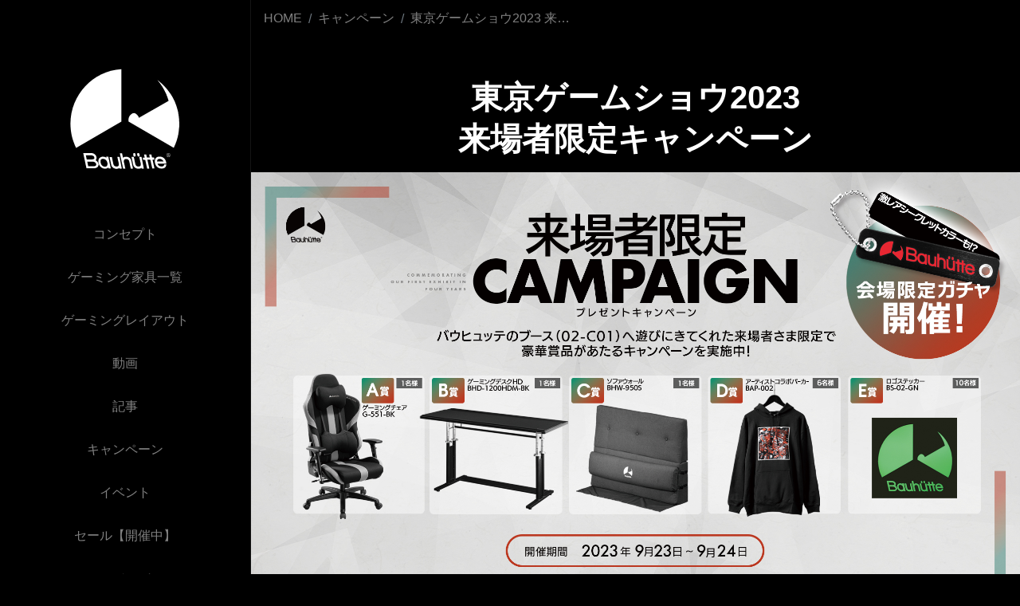

--- FILE ---
content_type: text/html; charset=UTF-8
request_url: https://www.bauhutte.jp/campaign/tgs-2023-2/
body_size: 11464
content:
<!DOCTYPE html><html lang="ja"
 prefix="og: https://ogp.me/ns#" ><head><meta charset="UTF-8"><meta name="viewport" content="width=device-width, initial-scale=1, shrink-to-fit=no">  <script type="application/ld+json">{
        "@context" : "https://schema.org",
        "@type" : "BlogPosting",
        "name" : "Bauhutte（バウヒュッテ）",
        "url" : "https://www.bauhutte.jp/"
      }</script>  <script defer src="[data-uri]"></script> <link rel="icon" href="https://www.bauhutte.jp/wp-content/themes/bauhutte/images/favicon.ico"><link rel="apple-touch-icon" sizes="180x180" href="https://www.bauhutte.jp/wp-content/themes/bauhutte/images/apple-touch-icon.png"><link rel="preload" href="https://cdn.jsdelivr.net/npm/swiper@9/swiper-bundle.min.css" as="style" onload="this.onload=null;this.rel='stylesheet'"><link rel="stylesheet" type="text/css" href="https://www.bauhutte.jp/wp-content/cache/autoptimize/css/autoptimize_single_69d7c0f9a9712d24cd32f99cb148db92.css"><link rel="stylesheet" type="text/css" href="https://www.bauhutte.jp/wp-content/cache/autoptimize/css/autoptimize_single_fe6cc13955ad2c5998620235b3628d87.css"><link rel="stylesheet" type="text/css" href="https://www.bauhutte.jp/wp-content/cache/autoptimize/css/autoptimize_single_a9847f88f1e7994ead24a17a6e46957d.css"><link rel="stylesheet" href="https://fonts.googleapis.com/css2?family=Material+Symbols+Outlined:opsz,wght,FILL,GRAD@24,400,0,0" />  <script defer src="[data-uri]"></script> <script src="https://www.bauhutte.jp/wp-content/themes/bauhutte/js/picturefill.min.js" async></script>  <script defer type="text/javascript" src="https://cdn.jsdelivr.net/npm/lozad/dist/lozad.min.js"></script> <link rel="preload" href="https://www.bauhutte.jp/wp-content/cache/autoptimize/css/autoptimize_single_6f36b1309fbbde634a5d54dd1734274a.css" as="style" onload="this.onload=null;this.rel='stylesheet'">  <script defer src="https://kit.fontawesome.com/f4b53c0090.js" crossorigin="anonymous"></script> <title>東京ゲームショウ2023 来場者限定キャンペーン | Bauhütte®</title><meta name='robots' content='max-image-preview:large' /><meta name="description"  content="「東京ゲームショウ2023（TGS2023）」にて、バウヒュッテのブース（2-C01）へ遊びにきてくれた来場者さま限定で豪華賞品があたるキャンペーンの開催が決定！" /> <script type="application/ld+json" class="aioseop-schema">{}</script> <link rel="canonical" href="https://www.bauhutte.jp/campaign/tgs-2023-2/" /><meta property="og:type" content="article" /><meta property="og:title" content="東京ゲームショウ2023 来場者限定キャンペーン" /><meta property="og:description" content="「東京ゲームショウ2023（TGS2023）」にて、バウヒュッテのブース（2-C01）へ遊びにきてくれた来場者さま限定で豪華賞品があたるキャンペーンの開催が決定！" /><meta property="og:url" content="https://www.bauhutte.jp/campaign/tgs-2023-2/" /><meta property="og:site_name" content="ゲーミング家具ブランドBauhütte®" /><meta property="og:image" content="https://www.bauhutte.jp/wp-content/uploads/2023/09/CP_top_pc-2.jpg" /><meta property="og:image:width" content="1200" /><meta property="og:image:height" content="630" /><meta property="article:published_time" content="2023-09-05T01:28:09Z" /><meta property="article:modified_time" content="2023-09-21T08:53:47Z" /><meta property="og:image:secure_url" content="https://www.bauhutte.jp/wp-content/uploads/2023/09/CP_top_pc-2.jpg" /><meta name="twitter:card" content="summary_large_image" /><meta name="twitter:site" content="@bauhutte" /><meta name="twitter:domain" content="www.bauhutte.jp" /><meta name="twitter:title" content="東京ゲームショウ2023 来場者限定キャンペーン" /><meta name="twitter:description" content="「東京ゲームショウ2023（TGS2023）」にて、バウヒュッテのブース（2-C01）へ遊びにきてくれた来場者さま限定で豪華賞品があたるキャンペーンの開催が決定！" /><meta name="twitter:image" content="https://www.bauhutte.jp/wp-content/uploads/2023/09/CP_top_pc-2.jpg" /> <style id='global-styles-inline-css' type='text/css'>body{--wp--preset--color--black: #000000;--wp--preset--color--cyan-bluish-gray: #abb8c3;--wp--preset--color--white: #ffffff;--wp--preset--color--pale-pink: #f78da7;--wp--preset--color--vivid-red: #cf2e2e;--wp--preset--color--luminous-vivid-orange: #ff6900;--wp--preset--color--luminous-vivid-amber: #fcb900;--wp--preset--color--light-green-cyan: #7bdcb5;--wp--preset--color--vivid-green-cyan: #00d084;--wp--preset--color--pale-cyan-blue: #8ed1fc;--wp--preset--color--vivid-cyan-blue: #0693e3;--wp--preset--color--vivid-purple: #9b51e0;--wp--preset--gradient--vivid-cyan-blue-to-vivid-purple: linear-gradient(135deg,rgba(6,147,227,1) 0%,rgb(155,81,224) 100%);--wp--preset--gradient--light-green-cyan-to-vivid-green-cyan: linear-gradient(135deg,rgb(122,220,180) 0%,rgb(0,208,130) 100%);--wp--preset--gradient--luminous-vivid-amber-to-luminous-vivid-orange: linear-gradient(135deg,rgba(252,185,0,1) 0%,rgba(255,105,0,1) 100%);--wp--preset--gradient--luminous-vivid-orange-to-vivid-red: linear-gradient(135deg,rgba(255,105,0,1) 0%,rgb(207,46,46) 100%);--wp--preset--gradient--very-light-gray-to-cyan-bluish-gray: linear-gradient(135deg,rgb(238,238,238) 0%,rgb(169,184,195) 100%);--wp--preset--gradient--cool-to-warm-spectrum: linear-gradient(135deg,rgb(74,234,220) 0%,rgb(151,120,209) 20%,rgb(207,42,186) 40%,rgb(238,44,130) 60%,rgb(251,105,98) 80%,rgb(254,248,76) 100%);--wp--preset--gradient--blush-light-purple: linear-gradient(135deg,rgb(255,206,236) 0%,rgb(152,150,240) 100%);--wp--preset--gradient--blush-bordeaux: linear-gradient(135deg,rgb(254,205,165) 0%,rgb(254,45,45) 50%,rgb(107,0,62) 100%);--wp--preset--gradient--luminous-dusk: linear-gradient(135deg,rgb(255,203,112) 0%,rgb(199,81,192) 50%,rgb(65,88,208) 100%);--wp--preset--gradient--pale-ocean: linear-gradient(135deg,rgb(255,245,203) 0%,rgb(182,227,212) 50%,rgb(51,167,181) 100%);--wp--preset--gradient--electric-grass: linear-gradient(135deg,rgb(202,248,128) 0%,rgb(113,206,126) 100%);--wp--preset--gradient--midnight: linear-gradient(135deg,rgb(2,3,129) 0%,rgb(40,116,252) 100%);--wp--preset--duotone--dark-grayscale: url('#wp-duotone-dark-grayscale');--wp--preset--duotone--grayscale: url('#wp-duotone-grayscale');--wp--preset--duotone--purple-yellow: url('#wp-duotone-purple-yellow');--wp--preset--duotone--blue-red: url('#wp-duotone-blue-red');--wp--preset--duotone--midnight: url('#wp-duotone-midnight');--wp--preset--duotone--magenta-yellow: url('#wp-duotone-magenta-yellow');--wp--preset--duotone--purple-green: url('#wp-duotone-purple-green');--wp--preset--duotone--blue-orange: url('#wp-duotone-blue-orange');--wp--preset--font-size--small: 13px;--wp--preset--font-size--medium: 20px;--wp--preset--font-size--large: 36px;--wp--preset--font-size--x-large: 42px;--wp--preset--spacing--20: 0.44rem;--wp--preset--spacing--30: 0.67rem;--wp--preset--spacing--40: 1rem;--wp--preset--spacing--50: 1.5rem;--wp--preset--spacing--60: 2.25rem;--wp--preset--spacing--70: 3.38rem;--wp--preset--spacing--80: 5.06rem;}:where(.is-layout-flex){gap: 0.5em;}body .is-layout-flow > .alignleft{float: left;margin-inline-start: 0;margin-inline-end: 2em;}body .is-layout-flow > .alignright{float: right;margin-inline-start: 2em;margin-inline-end: 0;}body .is-layout-flow > .aligncenter{margin-left: auto !important;margin-right: auto !important;}body .is-layout-constrained > .alignleft{float: left;margin-inline-start: 0;margin-inline-end: 2em;}body .is-layout-constrained > .alignright{float: right;margin-inline-start: 2em;margin-inline-end: 0;}body .is-layout-constrained > .aligncenter{margin-left: auto !important;margin-right: auto !important;}body .is-layout-constrained > :where(:not(.alignleft):not(.alignright):not(.alignfull)){max-width: var(--wp--style--global--content-size);margin-left: auto !important;margin-right: auto !important;}body .is-layout-constrained > .alignwide{max-width: var(--wp--style--global--wide-size);}body .is-layout-flex{display: flex;}body .is-layout-flex{flex-wrap: wrap;align-items: center;}body .is-layout-flex > *{margin: 0;}:where(.wp-block-columns.is-layout-flex){gap: 2em;}.has-black-color{color: var(--wp--preset--color--black) !important;}.has-cyan-bluish-gray-color{color: var(--wp--preset--color--cyan-bluish-gray) !important;}.has-white-color{color: var(--wp--preset--color--white) !important;}.has-pale-pink-color{color: var(--wp--preset--color--pale-pink) !important;}.has-vivid-red-color{color: var(--wp--preset--color--vivid-red) !important;}.has-luminous-vivid-orange-color{color: var(--wp--preset--color--luminous-vivid-orange) !important;}.has-luminous-vivid-amber-color{color: var(--wp--preset--color--luminous-vivid-amber) !important;}.has-light-green-cyan-color{color: var(--wp--preset--color--light-green-cyan) !important;}.has-vivid-green-cyan-color{color: var(--wp--preset--color--vivid-green-cyan) !important;}.has-pale-cyan-blue-color{color: var(--wp--preset--color--pale-cyan-blue) !important;}.has-vivid-cyan-blue-color{color: var(--wp--preset--color--vivid-cyan-blue) !important;}.has-vivid-purple-color{color: var(--wp--preset--color--vivid-purple) !important;}.has-black-background-color{background-color: var(--wp--preset--color--black) !important;}.has-cyan-bluish-gray-background-color{background-color: var(--wp--preset--color--cyan-bluish-gray) !important;}.has-white-background-color{background-color: var(--wp--preset--color--white) !important;}.has-pale-pink-background-color{background-color: var(--wp--preset--color--pale-pink) !important;}.has-vivid-red-background-color{background-color: var(--wp--preset--color--vivid-red) !important;}.has-luminous-vivid-orange-background-color{background-color: var(--wp--preset--color--luminous-vivid-orange) !important;}.has-luminous-vivid-amber-background-color{background-color: var(--wp--preset--color--luminous-vivid-amber) !important;}.has-light-green-cyan-background-color{background-color: var(--wp--preset--color--light-green-cyan) !important;}.has-vivid-green-cyan-background-color{background-color: var(--wp--preset--color--vivid-green-cyan) !important;}.has-pale-cyan-blue-background-color{background-color: var(--wp--preset--color--pale-cyan-blue) !important;}.has-vivid-cyan-blue-background-color{background-color: var(--wp--preset--color--vivid-cyan-blue) !important;}.has-vivid-purple-background-color{background-color: var(--wp--preset--color--vivid-purple) !important;}.has-black-border-color{border-color: var(--wp--preset--color--black) !important;}.has-cyan-bluish-gray-border-color{border-color: var(--wp--preset--color--cyan-bluish-gray) !important;}.has-white-border-color{border-color: var(--wp--preset--color--white) !important;}.has-pale-pink-border-color{border-color: var(--wp--preset--color--pale-pink) !important;}.has-vivid-red-border-color{border-color: var(--wp--preset--color--vivid-red) !important;}.has-luminous-vivid-orange-border-color{border-color: var(--wp--preset--color--luminous-vivid-orange) !important;}.has-luminous-vivid-amber-border-color{border-color: var(--wp--preset--color--luminous-vivid-amber) !important;}.has-light-green-cyan-border-color{border-color: var(--wp--preset--color--light-green-cyan) !important;}.has-vivid-green-cyan-border-color{border-color: var(--wp--preset--color--vivid-green-cyan) !important;}.has-pale-cyan-blue-border-color{border-color: var(--wp--preset--color--pale-cyan-blue) !important;}.has-vivid-cyan-blue-border-color{border-color: var(--wp--preset--color--vivid-cyan-blue) !important;}.has-vivid-purple-border-color{border-color: var(--wp--preset--color--vivid-purple) !important;}.has-vivid-cyan-blue-to-vivid-purple-gradient-background{background: var(--wp--preset--gradient--vivid-cyan-blue-to-vivid-purple) !important;}.has-light-green-cyan-to-vivid-green-cyan-gradient-background{background: var(--wp--preset--gradient--light-green-cyan-to-vivid-green-cyan) !important;}.has-luminous-vivid-amber-to-luminous-vivid-orange-gradient-background{background: var(--wp--preset--gradient--luminous-vivid-amber-to-luminous-vivid-orange) !important;}.has-luminous-vivid-orange-to-vivid-red-gradient-background{background: var(--wp--preset--gradient--luminous-vivid-orange-to-vivid-red) !important;}.has-very-light-gray-to-cyan-bluish-gray-gradient-background{background: var(--wp--preset--gradient--very-light-gray-to-cyan-bluish-gray) !important;}.has-cool-to-warm-spectrum-gradient-background{background: var(--wp--preset--gradient--cool-to-warm-spectrum) !important;}.has-blush-light-purple-gradient-background{background: var(--wp--preset--gradient--blush-light-purple) !important;}.has-blush-bordeaux-gradient-background{background: var(--wp--preset--gradient--blush-bordeaux) !important;}.has-luminous-dusk-gradient-background{background: var(--wp--preset--gradient--luminous-dusk) !important;}.has-pale-ocean-gradient-background{background: var(--wp--preset--gradient--pale-ocean) !important;}.has-electric-grass-gradient-background{background: var(--wp--preset--gradient--electric-grass) !important;}.has-midnight-gradient-background{background: var(--wp--preset--gradient--midnight) !important;}.has-small-font-size{font-size: var(--wp--preset--font-size--small) !important;}.has-medium-font-size{font-size: var(--wp--preset--font-size--medium) !important;}.has-large-font-size{font-size: var(--wp--preset--font-size--large) !important;}.has-x-large-font-size{font-size: var(--wp--preset--font-size--x-large) !important;}
.wp-block-navigation a:where(:not(.wp-element-button)){color: inherit;}
:where(.wp-block-columns.is-layout-flex){gap: 2em;}
.wp-block-pullquote{font-size: 1.5em;line-height: 1.6;}</style> <script defer type='text/javascript' src='https://www.bauhutte.jp/wp-includes/js/jquery/jquery.min.js?ver=3.6.1' id='jquery-core-js'></script> <script defer type='text/javascript' src='https://www.bauhutte.jp/wp-includes/js/jquery/jquery-migrate.min.js?ver=3.3.2' id='jquery-migrate-js'></script> <link rel="https://api.w.org/" href="https://www.bauhutte.jp/wp-json/" /><link rel="alternate" type="application/json" href="https://www.bauhutte.jp/wp-json/wp/v2/campaign/22145" /><link rel="EditURI" type="application/rsd+xml" title="RSD" href="https://www.bauhutte.jp/xmlrpc.php?rsd" /><link rel="wlwmanifest" type="application/wlwmanifest+xml" href="https://www.bauhutte.jp/wp-includes/wlwmanifest.xml" /><meta name="generator" content="WordPress 6.1.1" /><link rel='shortlink' href='https://www.bauhutte.jp/?p=22145' /><link rel="alternate" type="application/json+oembed" href="https://www.bauhutte.jp/wp-json/oembed/1.0/embed?url=https%3A%2F%2Fwww.bauhutte.jp%2Fcampaign%2Ftgs-2023-2%2F" /><link rel="alternate" type="text/xml+oembed" href="https://www.bauhutte.jp/wp-json/oembed/1.0/embed?url=https%3A%2F%2Fwww.bauhutte.jp%2Fcampaign%2Ftgs-2023-2%2F&#038;format=xml" /></head><body class="campaign-template-default single single-campaign postid-22145"> <noscript><iframe src="https://www.googletagmanager.com/ns.html?id=GTM-TPFPH9B"
 height="0" width="0" style="display:none;visibility:hidden"></iframe></noscript><nav class="navbar navbar-dark d-xl-none main-nav"> <button class="navbar-toggler" type="button" data-toggle="collapse" data-target="#navbarNav" aria-controls="navbarNav" aria-expanded="false" aria-label="Toggle navigation"> <span class="navbar-toggler-icon menu-icon"></span> </button> <a href="https://www.bauhutte.jp/"> <img src="https://www.bauhutte.jp/wp-content/themes/bauhutte/images/logo_yoko.svg" alt="Bauhutte" width="163" height="29"> </a> <a class="img-search" data-toggle="modal" data-target="#searchModal"> <img src="https://www.bauhutte.jp/wp-content/themes/bauhutte/images/magnifying_glass.svg" alt="search" width="25" height="25"> </a></nav><div class="collapse navbar-collapse" id="navbarNav"><ul class="navbar-nav burger-nav"><li class="nav-item"> <a class="nav-link" href="https://www.bauhutte.jp/concept/">コンセプト</a></li><li class="nav-item accordion" id="accordionSubMenuPro"> <a class="nav-link" data-toggle="collapse" href="#subMenuCollapsePro" role="button" aria-expanded="false" aria-controls="subMenuCollapsePro"> ゲーミング家具一覧<i class="fas fa-angle-down"></i> </a><div class="collapse" id="subMenuCollapsePro" data-parent="#accordionSubMenuPro"><div class="row position-relative container-collapse"><div class="col-12 sub-menu-title-box"><div class="sub-menu-title"> CATEGORY</div><div class="sub-menu-title-en"> カテゴリから選ぶ</div></div><div class="col-6 col-md-4 col-lg-3 img-nav"> <img class="lozad" data-src="https://www.bauhutte.jp/wp-content/uploads/2025/06/thumb_g590-1.png" alt="新製品"><div class="cat-name"> <a href="https://www.bauhutte.jp/product-category/new_products/" class="stretched-link">新製品</a></div></div><div class="col-6 col-md-4 col-lg-3 img-nav"> <img class="lozad" data-src="https://www.bauhutte.jp/wp-content/uploads/2021/08/thumb_product_cate_gamingChair.jpg" alt="ゲーミングチェア"><div class="cat-name"> <a href="https://www.bauhutte.jp/product-category/gaming-chair/" class="stretched-link">ゲーミングチェア</a></div></div><div class="col-6 col-md-4 col-lg-3 img-nav"> <img class="lozad" data-src="https://www.bauhutte.jp/wp-content/uploads/2021/08/thumb_product_cate_gamingDesk.jpg" alt="ゲーミングデスク"><div class="cat-name"> <a href="https://www.bauhutte.jp/product-category/gaming-desk/" class="stretched-link">ゲーミングデスク</a></div></div><div class="col-6 col-md-4 col-lg-3 img-nav"> <img class="lozad" data-src="https://www.bauhutte.jp/wp-content/uploads/2021/08/thumb_product_cate_deskProducts.jpg" alt="デスクまわり"><div class="cat-name"> <a href="https://www.bauhutte.jp/product-category/around-desk/" class="stretched-link">デスクまわり</a></div></div><div class="col-6 col-md-4 col-lg-3 img-nav"> <img class="lozad" data-src="https://www.bauhutte.jp/wp-content/uploads/2023/11/thumb.png" alt="デスクアクセサリ"><div class="cat-name"> <a href="https://www.bauhutte.jp/product-category/desk-accessories/" class="stretched-link">デスクアクセサリ</a></div></div><div class="col-6 col-md-4 col-lg-3 img-nav"> <img class="lozad" data-src="https://www.bauhutte.jp/wp-content/uploads/2021/08/thumb_product_cate_chairAccessories.jpg" alt="チェアアクセサリ"><div class="cat-name"> <a href="https://www.bauhutte.jp/product-category/chair-accessories/" class="stretched-link">チェアアクセサリ</a></div></div><div class="col-6 col-md-4 col-lg-3 img-nav"> <img class="lozad" data-src="https://www.bauhutte.jp/wp-content/uploads/2021/08/thumb_product_cate_gamingWear.jpg" alt="ゲーミングウェア"><div class="cat-name"> <a href="https://www.bauhutte.jp/product-category/gaming-wear/" class="stretched-link">ゲーミングウェア</a></div></div><div class="col-6 col-md-4 col-lg-3 img-nav"> <img class="lozad" data-src="https://www.bauhutte.jp/wp-content/uploads/2021/08/thumb_product_cate_livingBed.jpg" alt="リビング・ベッド"><div class="cat-name"> <a href="https://www.bauhutte.jp/product-category/living-bed/" class="stretched-link">リビング・ベッド</a></div></div><div class="w-100"><hr class="my-3"></div><div class="col-12 sub-menu-title-box"><div class="sub-menu-title"> COLOR</div><div class="sub-menu-title-en"> 他の色から選ぶ</div></div><div class="col-6 col-md-4 col-lg-3 img-nav"> <img class="lozad" data-src="https://www.bauhutte.jp/wp-content/themes/bauhutte/images/series_thumb_white.png" alt="白シリーズ"><div class="cat-name"> <a href="https://www.bauhutte.jp/product-color-white" class="stretched-link">ホワイト</a></div></div><div class="col-6 col-md-4 col-lg-3 img-nav"> <img class="lozad" data-src="https://www.bauhutte.jp/wp-content/themes/bauhutte/images/series_thumb_wood.png" alt="木目シリーズ"><div class="cat-name"> <a href="https://www.bauhutte.jp/product-color-wood" class="stretched-link">ウッド</a></div></div></div></div></li><li class="nav-item"> <a class="nav-link" href="https://www.bauhutte.jp/layout/">ゲーミングレイアウト</a></li><li class="nav-item"> <a class="nav-link" href="https://setup.bauhutte.jp/top" target="_blank" rel="noopener noreferrer">コスト・シミュレーター</a></li><li class="nav-item"> <a class="nav-link" href="https://www.bauhutte.jp/movie/">動画</a></li><li class="nav-item"> <a class="nav-link" href="https://www.bauhutte.jp/bauhutte-life/">記事</a></li><li class="nav-item"> <a class="nav-link" href="https://www.bauhutte.jp/campaign/">キャンペーン</a></li><li class="nav-item"> <a class="nav-link" href="https://www.bauhutte.jp/event/">イベント</a></li><li class="nav-item"> <a class="nav-link" href="https://www.bauhutte.jp/sale/">セール</a></li><li class="nav-item"> <a class="nav-link" href="https://www.bauhutte.jp/survey/">アンケート</a></li><li class="nav-item"> <a class="nav-link" href="https://www.bauhutte.jp/shop/">取扱店舗/導入事例</a></li><li class="nav-item"> <a class="nav-link" href="https://www.bauhutte.jp/support/">お客様サポート</a></li><li class="nav-item"> <a class="nav-link" href="https://www.bauhutte-g.com/">English</a></li></ul><div class="amazonStore"> <a href="https://www.amazon.co.jp/bauhutte" target="_blank" rel="noopener noreferrer"><i class="fas fa-external-link-alt"></i>Amazonストア</a></div><ul class="nav justify-content-center nav-sns"><li class="nav-item"> <a class="nav-link" href="https://twitter.com/bauhutte" target="_blank" rel="noopener"> <img class="lozad" data-src="https://www.bauhutte.jp/wp-content/themes/bauhutte/images/x.svg" alt="x" width="30" height="30"> </a></li><li class="nav-item"> <a class="nav-link" href="https://www.youtube.com/user/Bauhutte" target="_blank" rel="noopener"> <img class="lozad" data-src="https://www.bauhutte.jp/wp-content/themes/bauhutte/images/youtube.svg" alt="youtube" width="30" height="30"> </a></li><li class="nav-item"> <a class="nav-link" href="https://www.instagram.com/bauhutte.game " target="_blank" rel="noopener"> <img class="lozad" data-src="https://www.bauhutte.jp/wp-content/themes/bauhutte/images/instagram.png" alt="instagram" width="30" height="30"> </a></li></ul></div><div class="modal fade" id="searchModal" tabindex="-1" role="dialog" aria-labelledby="searchModalLabel" aria-hidden="true"><div class="modal-dialog modal-dialog-centered modal-lg" role="document"><div class="modal-content"><div class="modal-header"><h5 class="modal-title" id="searchModalLabel">Search</h5> <button type="button" class="close" data-dismiss="modal" aria-label="Close"> <span aria-hidden="true">&times;</span> </button></div><div class="modal-body"><form role="search" method="get" class="form search-form" action="https://www.bauhutte.jp/"><div class="input-group"> <label class="screen-reader-text" for="s"></label> <input type="text" class="form-control" placeholder="商品名、型番などで検索" aria-label="input-search" aria-describedby="button-addon2" value="" name="s" id="s"><div class="input-group-append"> <button type="submit" id="searchsubmit" value="検索" class="btn" type="button" id="button-addon2"><img src="https://www.bauhutte.jp/wp-content/themes/bauhutte/images/magnifying_glass.svg" alt="search" width="20" height="20"></button></div></div></form></div></div></div></div><div class="container-fluid px-0"><div class="row no-gutters"><div class="d-none d-xl-block sidebar"><section class="sticky-top container-sidebar" id="ps-sidebar"><div class="logo content__title"> <a href="https://www.bauhutte.jp/"> <img src="https://www.bauhutte.jp/wp-content/themes/bauhutte/images/logo_bauhutte.svg" alt="bauhutte" width="142" height="127"> </a></div><ul class="nav flex-column nav-sidebar"><li class="nav-item nav-parent"> <a class="nav-link" href="https://www.bauhutte.jp/concept/">コンセプト</a></li><li class="nav-item nav-parent"> <a class="nav-link open-btn" id="js-show-popup-product">ゲーミング家具一覧</a></li><li class="nav-item nav-parent"> <a class="nav-link" href="https://www.bauhutte.jp/layout/">ゲーミングレイアウト</a></li><li class="nav-item nav-parent"> <a class="nav-link" href="https://www.bauhutte.jp/movie/">動画</a></li><li class="nav-item nav-parent"> <a class="nav-link" href="https://www.bauhutte.jp/bauhutte-life/">記事</a></li><li class="nav-item nav-parent"> <a class="nav-link" href="https://www.bauhutte.jp/campaign/">キャンペーン</a></li><li class="nav-item nav-parent"> <a class="nav-link" href="https://www.bauhutte.jp/event/">イベント</a></li><li class="nav-item nav-parent"> <a class="nav-link" 
 href="https://www.bauhutte.jp/sale/" 
 style="color: #808080;"
 onmouseover="this.style.color='#0acccc'" 
 onmouseout="this.style.color='#808080'"> セール【開催中】 </a></li><li class="nav-item nav-parent"> <a class="nav-link" href="https://www.bauhutte.jp/survey/">アンケート</a></li><li class="nav-item nav-parent"> <a class="nav-link" href="https://www.bauhutte.jp/shop/">取扱店舗/導入事例</a></li><li class="nav-item nav-parent"> <a class="nav-link" href="https://www.bauhutte.jp/support/">お客様サポート</a></li></ul><div class="amazonStore"> <a href="https://www.amazon.co.jp/bauhutte" target="_blank" rel="noopener noreferrer"><i class="fas fa-external-link-alt"></i>Amazonストア</a></div><ul class="nav justify-content-center nav-sns"><li class="nav-item"> <a class="nav-link" href="https://twitter.com/bauhutte" target="_blank" rel="noopener"> <img class="lozad" data-src="https://www.bauhutte.jp/wp-content/themes/bauhutte/images/x.svg" alt="x" width="30" height="30"> </a></li><li class="nav-item"> <a class="nav-link" href="https://www.youtube.com/user/Bauhutte" target="_blank" rel="noopener"> <img class="lozad" data-src="https://www.bauhutte.jp/wp-content/themes/bauhutte/images/youtube.svg" alt="youtube" width="30" height="30"> </a></li><li class="nav-item"> <a class="nav-link" href="https://www.instagram.com/bauhutte.game " target="_blank" rel="noopener"> <img class="lozad" data-src="https://www.bauhutte.jp/wp-content/themes/bauhutte/images/instagram.png" alt="instagram" width="30" height="30"> </a></li></ul> <a class="img-search" data-toggle="modal" data-target="#searchModal"> <img class="lozad" data-src="https://www.bauhutte.jp/wp-content/themes/bauhutte/images/search.svg" alt="search" width="173" height="41"> </a></section><div id="js-popup-product" class="popup"><div class="popup__block"><div class="container-fluid"><div class="row"><div class="col-8"><div class="popup-title-container"><div class="popup-title glitch" data-text="CATEGORY"> CATEGORY</div><div class="text-center popup-title-ruby"> カテゴリ別に家具を選ぶ</div></div><div class="container px-0"><div class="row justify-content-center popup-list"><div class="col-3 gutter"><div class="position-relative popup-list-item"> <a href="https://www.bauhutte.jp/product-category/new_products/" class="stretched-link text-decoration-none"> <img data-src="https://www.bauhutte.jp/wp-content/uploads/2025/06/thumb_g590-1.png" class="mb-3 w-100 lozad" alt="新製品" width="250" height="250"><div class="popup-list-name"> 新製品</div> </a></div></div><div class="col-3 gutter"><div class="position-relative popup-list-item"> <a href="https://www.bauhutte.jp/product-category/gaming-chair/" class="stretched-link text-decoration-none"> <img data-src="https://www.bauhutte.jp/wp-content/uploads/2021/08/thumb_product_cate_gamingChair.jpg" class="mb-3 w-100 lozad" alt="ゲーミングチェア" width="250" height="250"><div class="popup-list-name"> ゲーミングチェア</div> </a></div></div><div class="col-3 gutter"><div class="position-relative popup-list-item"> <a href="https://www.bauhutte.jp/product-category/gaming-desk/" class="stretched-link text-decoration-none"> <img data-src="https://www.bauhutte.jp/wp-content/uploads/2021/08/thumb_product_cate_gamingDesk.jpg" class="mb-3 w-100 lozad" alt="ゲーミングデスク" width="250" height="250"><div class="popup-list-name"> ゲーミングデスク</div> </a></div></div><div class="col-3 gutter"><div class="position-relative popup-list-item"> <a href="https://www.bauhutte.jp/product-category/around-desk/" class="stretched-link text-decoration-none"> <img data-src="https://www.bauhutte.jp/wp-content/uploads/2021/08/thumb_product_cate_deskProducts.jpg" class="mb-3 w-100 lozad" alt="デスクまわり" width="250" height="250"><div class="popup-list-name"> デスクまわり</div> </a></div></div><div class="col-3 gutter"><div class="position-relative popup-list-item"> <a href="https://www.bauhutte.jp/product-category/desk-accessories/" class="stretched-link text-decoration-none"> <img data-src="https://www.bauhutte.jp/wp-content/uploads/2023/11/thumb.png" class="mb-3 w-100 lozad" alt="デスクアクセサリ" width="250" height="250"><div class="popup-list-name"> デスクアクセサリ</div> </a></div></div><div class="col-3 gutter"><div class="position-relative popup-list-item"> <a href="https://www.bauhutte.jp/product-category/chair-accessories/" class="stretched-link text-decoration-none"> <img data-src="https://www.bauhutte.jp/wp-content/uploads/2021/08/thumb_product_cate_chairAccessories.jpg" class="mb-3 w-100 lozad" alt="チェアアクセサリ" width="250" height="250"><div class="popup-list-name"> チェアアクセサリ</div> </a></div></div><div class="col-3 gutter"><div class="position-relative popup-list-item"> <a href="https://www.bauhutte.jp/product-category/gaming-wear/" class="stretched-link text-decoration-none"> <img data-src="https://www.bauhutte.jp/wp-content/uploads/2021/08/thumb_product_cate_gamingWear.jpg" class="mb-3 w-100 lozad" alt="ゲーミングウェア" width="250" height="250"><div class="popup-list-name"> ゲーミングウェア</div> </a></div></div><div class="col-3 gutter"><div class="position-relative popup-list-item"> <a href="https://www.bauhutte.jp/product-category/living-bed/" class="stretched-link text-decoration-none"> <img data-src="https://www.bauhutte.jp/wp-content/uploads/2021/08/thumb_product_cate_livingBed.jpg" class="mb-3 w-100 lozad" alt="リビング・ベッド" width="250" height="250"><div class="popup-list-name"> リビング・ベッド</div> </a></div></div></div></div></div><div class="col-4"><div class="popup-title-container"><div class="popup-title glitch" data-text="COLOR"> COLOR</div><div class="text-center popup-title-ruby"> 他の色から選ぶ</div></div><div class="container px-0"><div class="row justify-content-center popup-list"><div class="col-6 gutter"><div class="position-relative popup-list-item"> <a href="https://www.bauhutte.jp/product-color-white" class="stretched-link text-decoration-none"> <img data-src="https://www.bauhutte.jp/wp-content/themes/bauhutte/images/series_thumb_white.png" class="mb-3 w-100 lozad" alt="白シリーズ" width="250" height="250"><div class="popup-list-name"> ホワイト</div> </a></div></div><div class="w-100"></div><div class="col-6 gutter"><div class="position-relative popup-list-item"> <a href="https://www.bauhutte.jp/product-color-wood" class="stretched-link text-decoration-none"> <img data-src="https://www.bauhutte.jp/wp-content/themes/bauhutte/images/series_thumb_wood.png" class="mb-3 w-100 lozad" alt="木目シリーズ" width="250" height="250"><div class="popup-list-name"> ウッド</div> </a></div></div></div></div></div></div></div> <a class="close-btn" id="js-close-btn-product">close</a></div></div></div><div class="col main-contents"><div class="breadcrumb" typeof="BreadcrumbList" vocab="https://schema.org/"> <span property="itemListElement" typeof="ListItem" class="breadcrumb-item"><a property="item" typeof="WebPage" title="Go to Bauhütte®." href="https://www.bauhutte.jp" class="home" ><span property="name">HOME</span></a><meta property="position" content="1"></span><span property="itemListElement" typeof="ListItem" class="breadcrumb-item"><a property="item" typeof="WebPage" title="Go to キャンペーン." href="https://www.bauhutte.jp/campaign/" class="post post-campaign-archive" ><span property="name">キャンペーン</span></a><meta property="position" content="2"></span><span class="post post-campaign current-item breadcrumb-item"><span property="name">東京ゲームショウ2023 来場者限定キャンペーン</span></span></div><main><h1> 東京ゲームショウ2023<br>来場者限定キャンペーン</h1><div class="head-img"> <picture> <source media="(min-width: 500px)" sizes="100vw" srcset="https://www.bauhutte.jp/wp-content/uploads/2023/09/CP_top_pc-2.jpg 1920w"> <img src="https://www.bauhutte.jp/wp-content/uploads/2023/09/CP_top_mb-2.jpg" class="d-block w-100" alt="東京ゲームショウ2023 来場者限定キャンペーン"> </picture></div><div class="campaign-summary w-1000"><p> 「東京ゲームショウ2023（TGS2023）」にて、<br class="d-none d-md-block" /> バウヒュッテのブース（02-C01）へ遊びにきてくれた来場者さま限定で<br class="d-none d-md-block" /> 豪華賞品があたるキャンペーンの開催が決定！</p><p> 激レアノベルティがその場で貰える<br class="d-none d-md-block" /> 先着100名限定（各日100名ずつ/2日合計200名）のガチャ企画や、<br class="d-none d-md-block" /> 人気ゲーミング家具が当たる抽選など、このチャンスを見逃すな！</p><p class="text-white"> 応募期間：<br class="d-block d-md-none">2023年9月23日（土）、同24日（日）</p><p> <a href="https://www.bauhutte.jp/event/tgs-2023/" target="_blank" rel="noopener noreferrer" class="img-link d-block mx-auto" style="max-width: 750px;"> <picture class="lozad" style="display: block; min-height: 1rem;" data-iesrc="https://www.bauhutte.jp/wp-content/uploads/2023/08/700_300.jpg" data-alt="東京ゲームショウ2023"> <source srcset="https://www.bauhutte.jp/wp-content/uploads/2023/08/700_300.jpg" media="(min-width: 400px)" width="700" height="300"> <source srcset="https://www.bauhutte.jp/wp-content/uploads/2023/08/400_400-1.jpg" media="(max-width: 399px)" width="400" height="400"> </picture> </a></p></div><section class="container-fluid main-section w-1000"><h3> プレゼント賞品</h3><div class="row card-list js_syncTarget " data-group_amount="1"><div class="col-6 col-md-4 gutter"><div class="card-list-item"><div class="container present-title-box"><div class="row align-items-center no-gutters js_syncTarget_c g1"><div class="col-3 col-md-2 col-xl-3"><div class="present-title-icon"> A</div></div><div class="col-9 col-md-10 col-xl-9"><div class="present-title-text"> ゲーミングチェア<br /> G-551-BK</div></div></div></div> <img class="lozad" data-src="https://www.bauhutte.jp/wp-content/uploads/2023/07/G-551_BK_Thum.png" alt="ゲーミングチェア
G-551-BK" width="400" height="400"><div class="winner-num"> 1 名様</div><div class="container-btn"> <a href="https://www.bauhutte.jp/product/g551/" target="_blank" rel="noopener" class="btn btn-block btn-more"> プレゼント詳細を見る </a></div></div></div><div class="col-6 col-md-4 gutter"><div class="card-list-item"><div class="container present-title-box"><div class="row align-items-center no-gutters js_syncTarget_c g1"><div class="col-3 col-md-2 col-xl-3"><div class="present-title-icon"> B</div></div><div class="col-9 col-md-10 col-xl-9"><div class="present-title-text"> ゲーミングデスクHD<br /> BHD-1200HDM-BK</div></div></div></div> <img class="lozad" data-src="https://www.bauhutte.jp/wp-content/uploads/2019/02/thumb_bhd1200hd-new-1.png" alt="ゲーミングデスクHD
BHD-1200HDM-BK" width="400" height="400"><div class="winner-num"> 1 名様</div><div class="container-btn"> <a href="https://www.bauhutte.jp/product/bhd1200hd/" target="_blank" rel="noopener" class="btn btn-block btn-more"> プレゼント詳細を見る </a></div></div></div><div class="col-6 col-md-4 gutter"><div class="card-list-item"><div class="container present-title-box"><div class="row align-items-center no-gutters js_syncTarget_c g1"><div class="col-3 col-md-2 col-xl-3"><div class="present-title-icon"> C</div></div><div class="col-9 col-md-10 col-xl-9"><div class="present-title-text"> ソファウォール<br /> BHW-950S</div></div></div></div> <img class="lozad" data-src="https://www.bauhutte.jp/wp-content/uploads/2022/08/thumb_400.png" alt="ソファウォール
BHW-950S" width="400" height="400"><div class="winner-num"> 1 名様</div><div class="container-btn"> <a href="https://www.bauhutte.jp/product/bhw950s/" target="_blank" rel="noopener" class="btn btn-block btn-more"> プレゼント詳細を見る </a></div></div></div><div class="col-6 col-md-4 gutter"><div class="card-list-item"><div class="container present-title-box"><div class="row align-items-center no-gutters js_syncTarget_c g1"><div class="col-3 col-md-2 col-xl-3"><div class="present-title-icon"> D</div></div><div class="col-9 col-md-10 col-xl-9"><div class="present-title-text"> アーティスト<br /> コラボパーカー<br /> BAP-002</div></div></div></div> <img class="lozad" data-src="https://www.bauhutte.jp/wp-content/uploads/2022/02/3e7fd393c61c84f690335aa5efe8adbf.png" alt="アーティスト
コラボパーカー
BAP-002" width="400" height="400"><div class="winner-num"> 6 名様</div><div class="container-btn"> <a href="https://www.bauhutte.jp/product/bap002/" target="_blank" rel="noopener" class="btn btn-block btn-more"> プレゼント詳細を見る </a></div></div></div><div class="col-6 col-md-4 gutter"><div class="card-list-item"><div class="container present-title-box"><div class="row align-items-center no-gutters js_syncTarget_c g1"><div class="col-3 col-md-2 col-xl-3"><div class="present-title-icon"> E</div></div><div class="col-9 col-md-10 col-xl-9"><div class="present-title-text"> 蓄光ロゴステッカー<br /> BS-02-GN</div></div></div></div> <img class="lozad" data-src="https://www.bauhutte.jp/wp-content/uploads/2023/08/thumb_bs02.jpg" alt="蓄光ロゴステッカー
BS-02-GN" width="400" height="400"><div class="winner-num"> 10 名様</div><div class="container-btn"> <a href="https://www.bauhutte.jp/product/bs01-02/" target="_blank" rel="noopener" class="btn btn-block btn-more"> プレゼント詳細を見る </a></div></div></div></div><ul class="list-unstyled mt-4"><li> <span class="note">※「D賞：アーティストコラボパーカー」のカラーは選択できません</span></li></ul></section><section class="container-fluid main-section w-1000"><h3> 激レア！先着100名限定<br class="d-block d-md-none">ノベルティガチャ企画</h3> <picture class="lozad mb-3 mb-lg-4" style="display: block; min-height: 1rem" data-iesrc=""
 data-alt="激レア！先着100名限定ノベルティガチャ企画"> <source media="(min-width: 401px)" sizes="100vw" srcset="https://www.bauhutte.jp/wp-content/uploads/2023/09/keyholder_pc.jpg" width="1920" height="1080"> <source media="(max-width: 400px)" sizes="100vw" srcset="https://www.bauhutte.jp/wp-content/uploads/2023/09/keyholder_mb.jpg" width="400" height="400"> </picture><p class="text-left text-md-center text-white mb-lg-4"> SNSアカウントフォロー＆会場写真のタグ付け投稿で参加できる、<br class="d-none d-md-block"> 先着100名様（各日）限定のガチャ企画を開催します！</p><p class="text-left text-md-center text-white mb-lg-4"> 景品はなんと、バウヒュッテ製品についている<br class="d-none d-md-block"> あのブランドロゴプレート！！<br class="d-none d-md-block"> 「東京ゲームショウ2023」限定仕様のレッドカラーは、<br class="d-none d-md-block"> ここだけでしか手に入らないレアアイテム。</p><p class="text-left text-md-center text-white mb-lg-4"> 中には”超激レア”なシークレットカラーのロゴプレートも…！？</p><p class="text-left text-md-center text-white mb-lg-4"> 付属のボールチェーンでキーホルダーとして使うもよし、<br class="d-none d-md-block"> 実際にバウヒュッテ製品のプレートと付け替えるもよし。</p><p class="text-left text-md-center text-white mb-lg-4"> バウヒュッテブースでガチャ運試しにチャレンジしよう！</p><p class="text-left text-md-center"> <span class="note">※ノベルティ配布終了後も、来場者限定プレゼントキャンペーンへの応募は可能です</span></p></section><section class="container-fluid main-section w-1000"><h3> 4年ぶりの出展で<br class="d-block d-md-none">新製品＆レイアウト盛り沢山！</h3> <picture class="lozad mb-3 mb-lg-4" style="display: block; min-height: 1rem"
 data-iesrc="https://www.bauhutte.jp/wp-content/uploads/2023/08/top.jpg" data-alt="4年ぶりの出展で新製品＆レイアウト盛り沢山！"> <source media="(min-width: 401px)" sizes="100vw"
 srcset="https://www.bauhutte.jp/wp-content/uploads/2023/08/top.jpg" width="1920" height="1080"> <source media="(max-width: 400px)" sizes="100vw"
 srcset="https://www.bauhutte.jp/wp-content/uploads/2023/08/top_mo.jpg" width="400" height="400"> </picture><p class="text-left text-md-center text-white mb-lg-4"> 『デスク秘密基地化計画』をコンセプトに掲げる<br class="d-none d-md-block"> 日本のゲーミング家具ブランド「バウヒュッテ」が、<br class="d-none d-md-block"> 4年の時を経て東京ゲームショウにカムバック！</p><p class="text-left text-md-center text-white mb-lg-4"> 初展示のゲーミング家具＆レイアウトを<br class="d-none d-md-block"> 実際に見て・触れて・体験できる他、<br class="d-none d-md-block"> ”あの大人気アイテム”の新作（数量限定品）先行販売や<br class="d-none d-md-block"> 激レアノベルティが貰える来場者限定キャンペーンなど、<br class="d-none d-md-block"> 盛り沢山のイベントをご用意しています。</p><p class="text-left text-md-center text-white mb-lg-4"> 当日はぜひ、バウヒュッテブースに遊びにきてください！</p> <a href="https://www.bauhutte.jp/event/tgs-2023/" target="_blank" rel="noopener noreferrer"
 class="btn btn-primary btn-lg btn-block mt-4 mt-lg-5"> イベント詳細はこちら </a></section><section class="container-fluid main-section w-1000"><h3> 応募方法</h3><div class="row justify-content-center align-items-center application-list"><div class="col-4 col-md-2 col-xl-3 gutter"><div class="step-num"> STEP1</div></div><div class="col-8 col-md-10 col-xl-9 gutter"><div class="step-text"> 下記いずれかをフォロー<br /> ・Bauhutte公式Xアカウント（<a href="https://twitter.com/bauhutte" class="text_link" target="_blank" rel="noopener">@bauhutte</a>）<br /> ・Bauhutte公式Instagramアカウント（<a href="https://www.instagram.com/bauhutte.game" class="text_link" target="_blank" rel="noopener">bauhutte.game</a>）</div></div></div><div class="row justify-content-center align-items-center application-list"><div class="col-4 col-md-2 col-xl-3 gutter"><div class="step-num"> STEP2</div></div><div class="col-8 col-md-10 col-xl-9 gutter"><div class="step-text"> ハッシュタグ「＃東京ゲームショウ」をつけて、<br class="d-none d-md-block">バウヒュッテブースを撮影した画像を投稿</div></div></div><div class="row justify-content-center align-items-center application-list"><div class="col-4 col-md-2 col-xl-3 gutter"><div class="step-num"> STEP3</div></div><div class="col-8 col-md-10 col-xl-9 gutter"><div class="step-text"> 下記フォームを入力して応募完了！</div></div></div><div class="row justify-content-center align-items-center application-list"><div class="col-4 col-md-2 col-xl-3 gutter"><div class="step-num"> STEP4</div></div><div class="col-8 col-md-10 col-xl-9 gutter"><div class="step-text"> ブースのスタッフに<br class="d-none d-md-block">応募完了ページを見せて、<br class="d-none d-md-block">ノベルティガチャへ参加しよう！<br /> （各日 先着100名様限定）</div></div></div></section><section class="container-fluid background-color-grey"><div class="terms-text"> 応募要項をご確認の上、ご参加ください。</div><div class="row justify-content-center"><div class="col-11 col-md-8 col-lg-5 terms"> <button type="button" class="btn btn-xl btn-block btn-more" data-toggle="modal" data-target="#applicationTerms"> 応募規約 </button><div class="modal fade" id="applicationTerms" tabindex="-1" role="dialog" aria-labelledby="applicationTermsTitle" aria-hidden="true"><div class="modal-dialog modal-dialog-scrollable modal-lg modal-dialog-centered" role="document"><div class="modal-content"><div class="modal-header"><h5 class="modal-title" id="applicationTermsTitle"> キャンペーン応募規約</h5> <button type="button" class="close" data-dismiss="modal" aria-label="Close"> <span aria-hidden="true">&times;</span> </button></div><div class="modal-body"><section><h4> プレゼントの発送方法</h4><p> 「応募方法」に沿ってご応募いただいた方に、プレゼントを発送いたします。</p><ul class="list-unstyled"><li> <span class="note">※景品の発送には1か月程度お時間をいただく場合がございますので、あらかじめご了承ください。</span></li><li> <span class="note">※当選者の発表は発送をもって代えさせて頂きます。(SNS キャンペーンは発表方法が異なりますので下記をご確認ください)</span></li><li> <span class="note">※一部の離島や日本国外への発送はできません。予めご了承ください。</span></li></ul></section><section><h4> SNS キャンペーンについて</h4><p> SNS キャンペーンに応募される場合は、以下の注意事項をご確認ください。</p><ul class="list-unstyled"><li> <span class="note">※応募には「応募方法」で指定された各SNSアカウントのフォローが必要です。</span></li><li> <span class="note">※この募集は、Twitter,inc.やMeta Platforms Inc.等各SNS運営会社が提供あるいは協賛するものではありません。</span></li><li> <span class="note">※応募者による投稿について弊社は一切の責任を負いません。利用者自身の責任において投稿を行い、第三者との間に紛争などが生じた場合は利用者自身にて解決し、弊社あるいは第三者に一切の迷惑をかけないものとします。</span></li><li> <span class="note">※応募内容に不足がある場合は、抽選対象外とさせていただく場合があります。</span></li><li> <span class="note">※当選者の発表はDMにてお送りさせていただきます。</span></li></ul></section><section><h4> お客様情報の使途について</h4><ul class="list-unstyled"><li> <span class="note">※フォームに投稿いただいた内容は、集計のうえ、個人が特定できない範囲で当社の製品開発・広報活動・第三者の記事/報道等のために使用される場合があります。その場合、個別にお知らせすることはございません。</span></li><li> <span class="note">※プライバシーポリシーは<a href="https://www.be-s.co.jp/privacy_policy" target="_blank" rel="noopener">こちら</a></span></li></ul></section></div><div class="modal-footer"> <button type="button" class="btn btn-secondary" data-dismiss="modal">Close</button></div></div></div></div></div></div></section><section class="container-fluid main-section container-campaign-btn"><div class="row justify-content-center"><div class="col-11 col-md-8 col-lg-5"><div class="btn btn-xl btn-block btn-more btn-campaign end"> このキャンペーンは<br> 終了しました。</div></div></div></section></main><footer><div class="container"><div class="row justify-content-center"><div class="col-12 col-lg-6 order-last order-lg-first footer-logo"> <a href="https://www.bauhutte.jp/"> <img src="https://www.bauhutte.jp/wp-content/themes/bauhutte/images/logo_yoko.svg" alt="Bauhutte" width="225" height="40"> </a><div class="copyright"> Copyright&copy 2000-2026 be-s Co.,Ltd.</div></div><div class="col-12 col-lg-6 order-first order-lg-last footer-nav"><div class="container"><div class="row no-gutters"><div class="col"><ul class="nav flex-column"><li class="nav-item"> <a class="nav-link" href="https://www.be-s.co.jp/terms_of_use" target="_blank" rel="noopener"> サイトのご利用について </a></li><li class="nav-item"> <a class="nav-link" href="https://www.be-s.co.jp/privacy_policy" target="_blank" rel="noopener"> プライバシーポリシー </a></li><li class="nav-item"> <a class="nav-link" href="https://www.be-s.co.jp/user_data_external_transmission" target="_blank" rel="noopener"> 利用者情報の外部送信について </a></li></ul></div><div class="col"><ul class="nav flex-column"><li class="nav-item"> <a class="nav-link" href="https://www.be-s.co.jp/media" target="_blank" rel="noopener"> 報道関係者様 </a></li><li class="nav-item"> <a class="nav-link" href="https://www.bauhutte.jp/recruit/" target="_blank" rel="noopener"> 採用情報 </a></li></ul></div></div></div></div></div></div></footer><div id="page_top"><a href="#"></a></div></div></div></div>  <script defer src="https://cdnjs.cloudflare.com/ajax/libs/popper.js/1.14.7/umd/popper.min.js" integrity="sha384-UO2eT0CpHqdSJQ6hJty5KVphtPhzWj9WO1clHTMGa3JDZwrnQq4sF86dIHNDz0W1" crossorigin="anonymous"></script> <script defer src="https://stackpath.bootstrapcdn.com/bootstrap/4.3.1/js/bootstrap.min.js" integrity="sha384-JjSmVgyd0p3pXB1rRibZUAYoIIy6OrQ6VrjIEaFf/nJGzIxFDsf4x0xIM+B07jRM" crossorigin="anonymous"></script>    <script defer src="https://cdnjs.cloudflare.com/ajax/libs/jquery-cookie/1.4.1/jquery.cookie.min.js"></script>  <script defer src="https://cdn.jsdelivr.net/npm/swiper@9/swiper-bundle.min.js"></script>  <script defer type="text/javascript" src="https://www.bauhutte.jp/wp-content/themes/bauhutte/js/perfect-scrollbar.min.js"></script>  <script defer type="text/javascript" src="https://www.bauhutte.jp/wp-content/cache/autoptimize/js/autoptimize_single_959ee66ebf56a28b4a8563c995ed1054.js"></script>  
  <script defer type="text/javascript" src="https://www.bauhutte.jp/wp-content/cache/autoptimize/js/autoptimize_single_f68730457374de85963fc025744f870b.js"></script> <style>    /* --- ページトップボタンの基本スタイル（全ページ共通） --- */
    #page_top {
        position: fixed;
        z-index: 999;
        right: 15px !important;
        bottom: 20px !important;
        left: auto !important;
        transition: bottom 0.4s ease-in-out;
    }
    
    #page_top a {
        display: flex;
        justify-content: center;
        align-items: center;
        width: 50px;
        height: 50px;
        /* ↓ 背景色はサイト共通のCSSで指定されているはずですが、念のため青色を指定 */
        background-color: #0073e6; 
        color: #ffffff;
        border-radius: 50%;
        text-decoration: none;
        transition: background-color 0.3s ease;
        position: relative; /* 矢印の位置基準 */
    }

    /* CSSで矢印（三角形）を描画 */
    #page_top a::before {
        content: '';
        position: absolute;
        width: 0;
        height: 0;
        border-left: 8px solid transparent;
        border-right: 8px solid transparent;
        border-bottom: 10px solid #0acccc; /* 矢印の色 (白) */
        top: 48%; /* 位置調整 */
        left: 50%;
        transform: translate(-50%, -50%);
    }
    
    /* CTAバナー表示中(商品ページのみ) のページトップボタンの位置調整 */
    body.cta-banner-visible #page_top {
        bottom: 95px !important;
    }

    /* --- PC表示（992px以上）のスタイル --- */
    @media (min-width: 992px) {
        #page_top {
            right: 20px !important;
            bottom: 20px !important;
        }

        body.cta-banner-visible #page_top {
            bottom: 100px !important;
        }
    }</style></body></html> 

--- FILE ---
content_type: text/css
request_url: https://www.bauhutte.jp/wp-content/cache/autoptimize/css/autoptimize_single_fe6cc13955ad2c5998620235b3628d87.css
body_size: 5794
content:
@charset "UTF-8";body{background-color:#000;color:gray;font-family:source-han-sans-japanese,sans-serif;font-weight:400;font-style:normal;font-feature-settings:"palt"}img{max-width:100%;height:auto}picture img{width:100%}h1{font-family:source-han-sans-japanese,sans-serif}.menu-icon{background-image:url(//www.bauhutte.jp/wp-content/themes/bauhutte/css/../images/menu.svg) !important}.shutter{width:100%;height:100%;position:fixed;top:0;left:0;right:0;bottom:0;margin:auto;background-color:#000;z-index:99;animation:byeShutter 2.4s forwards}.logo-test{position:absolute;width:120px;top:0;left:0;right:0;bottom:0;margin:auto;animation:logo .8s forwards;animation-delay:1s}@keyframes byeShutter{60%{opacity:1;z-index:9999}100%{display:none;opacity:0;z-index:-1}}@keyframes logo{50%{opacity:1}100%{filter:blur(6px);opacity:.2}}@keyframes fadeIn{from{opacity:0}to{opacity:1}}.popup_window{position:fixed;left:0;top:0;width:100%;height:100%;z-index:9999;display:none}.popup_window.is-show-popup{display:flex;z-index:1040;animation:fadeIn .7s}.popup_window .popup-inner{position:absolute;left:50%;top:50%;transform:translate(-50%,-50%);width:80%;max-width:600px;z-index:2;transition:.3s;border-radius:20px;border:1px solid #fff}.popup_window .popup-inner:hover{box-shadow:0 0 24px #fff}.popup_window .popup-inner img{width:100%;transition:.2s;border-radius:20px}.popup_window .black-background{position:absolute;left:0;top:0;width:100%;height:100%;background-color:rgba(0,0,0,.8);z-index:1;cursor:pointer}.popup_window .close-btn-pop{position:absolute;top:-31px;right:0;font-size:10px;color:#777;cursor:pointer;border:1px solid #777;padding:1px 4px}#desk,#keikaku{fill:#fff;stroke:#fff;animation:svg 5s ease-in both infinite}#himitsu{fill:#fff;stroke:#fff;animation:svg2 5s ease-in both infinite}#group{stroke-width:2px}@keyframes svg{0%{fill:transparent;stroke-dasharray:2000px;stroke-dashoffset:2000px}20%{stroke-dashoffset:0}30%{fill:transparent}50%{fill:#fff}}@keyframes svg2{0%{fill:transparent;stroke-dasharray:2000px;stroke-dashoffset:2000px}20%{stroke-dashoffset:0}30%{fill:transparent}50%{fill:#e50012}100%{fill:#e50012}}a{color:gray}a:hover{color:#23b6bc}#searchModal .btn{color:#fff;background-color:gray}.breadcrumb{background-color:#000;margin-bottom:0}.breadcrumb span[property=name]{display:inline-block;padding:0;margin-top:-3px;vertical-align:middle;max-width:100px;white-space:nowrap;overflow:hidden;text-overflow:ellipsis}@media (min-width:768px){.breadcrumb span[property=name]{max-width:200px}}.breadcrumb-item{font-size:.7rem}@media (min-width:768px){.breadcrumb-item{font-size:1rem}.popup_window .close-btn-pop{position:absolute;top:-54px;right:0;font-size:22px;color:#777;padding:1px 10px}}@media (min-width:1200px){.breadcrumb-item{font-size:1rem}}.main-nav{padding:1rem}.main-nav .navbar-toggler{border-color:#141414;padding:0}.main-nav .navbar-collapse{margin-top:.5rem}.burger-nav li{text-align:center;position:relative}.burger-nav li .nav-link i{position:absolute;right:22px;font-size:1.5rem;transition:.2s ease-out}.burger-nav li .nav-link[aria-expanded=true] i{transform:rotate(180deg)}.burger-nav li a{padding-top:1rem;padding-bottom:1rem}.amazonStore a{display:flex;align-items:center;justify-content:center;background-color:#23b6bc;color:#fff;width:173px;height:41px;margin:1.75rem auto 0;border-radius:.5rem;text-decoration:none;transition:.3s}@media (min-width:1200px){.amazonStore a{margin:0 auto 25px}}.amazonStore a:hover{background-color:rgba(35,182,188,.7)}.amazonStore a i{margin-right:.5rem}.navbar-collapse .nav-sns{padding-top:1rem;padding-bottom:1rem}.main-contents{padding:0}.main-contents main{padding:1rem;padding-bottom:3rem}@media (min-width:768px){.main-contents main{padding:1.5rem;padding-bottom:4rem}}@media (min-width:992px){.main-contents main{padding:2rem;padding-bottom:4.5rem}}@media (min-width:1200px){.main-contents{flex-basis:calc(100% - 315px);max-width:calc(100% - 315px)}.main-contents main{padding:3rem;padding-bottom:5rem;max-width:1980px;margin:0 auto}}@media (min-width:1200px){.w-1000{max-width:1000px;margin:auto}}#ps-sidebar{height:100vh}@media (min-width:1200px){.sidebar{border-right:1px solid #141414;flex-basis:315px}.sidebar .container-sidebar{text-align:center;padding-bottom:63px}.sidebar .logo{padding:85px 0 55px}.sidebar .nav-sidebar{margin-bottom:55px}.sidebar .nav-sidebar .sub-menu-nav{position:absolute;background-color:#4d4d4d;color:#fff;top:0;padding-right:0;padding-left:0;left:314px;width:0;height:100%;overflow:hidden;transition:width .2s ease-out}.sidebar .nav-sidebar .nav-parent .nav-link{padding:15px}.sidebar .nav-sidebar .nav-parent:hover .nav-link{color:#23b6bc}.sidebar .nav-sidebar .nav-parent:hover .sub-menu-nav{width:350px;height:1440px}.sidebar .nav-sns{margin-bottom:25px}.sidebar .img-search{cursor:pointer}}@media (min-width:1200px){.sub-menu-container{width:350px;display:flex;flex-wrap:wrap;align-items:flex-start;align-content:flex-start;justify-content:center;padding:110px 15px 30px}.sub-menu-container .sub-menu-title-box{flex-basis:350px;margin-bottom:1rem}.sub-menu-container .sub-menu-title-box .sub-menu-title{font-size:1.8rem;font-weight:700;letter-spacing:.1rem;line-height:1;color:#fff}.sub-menu-container .sub-menu-title-box .ruby{font-size:.8rem;color:#fff;margin-bottom:0}.sub-menu-container .sub-menu-item{flex-basis:50%;padding:.5rem .5rem 1.5rem}.sub-menu-container .sub-menu-item .cat-name{font-size:.8rem;line-height:1.3}.sub-menu-container .sub-menu-item .cat-name a{color:#fff}.sub-menu-container .sub-menu-item .cat-name a:hover{color:#23b6bc}.sub-menu-container .sub-menu-btn-box{flex-basis:300px;margin-top:2rem}.sub-menu-container .sub-menu-btn-box .btn-more{font-size:1.2rem;color:#fff;border:1px solid #fff}.sub-menu-container .sub-menu-btn-box .btn-more:hover{color:#23b6bc;border:1px solid #23b6bc}}@media (min-width:1200px){.sidebar-nav-category-wrapper{padding-top:100px;padding-left:1rem;padding-right:1rem}.sidebar-nav-category-wrapper .sidebar-head-category{font-size:1.8rem;margin-bottom:0}.sidebar-nav-category-wrapper .ruby{font-size:.8rem;margin-bottom:1.5rem}.sidebar-nav-category-wrapper .category-img-box{position:relative;margin-bottom:.75rem}.sidebar-nav-category-wrapper .category-img-box img{transition:.3s}.sidebar-nav-category-wrapper .category-img-box:hover img{opacity:.4}.sidebar-nav-category-wrapper .category-img-box a{color:#fff;transition:.3s}.sidebar-nav-category-wrapper .category-img-box a:hover{color:#23b6bc}.sidebar-nav-category-wrapper .on-img{position:absolute;top:50%;left:50%;transform:translate(-50%,-50%);margin:0;padding:0;width:90%}.sidebar-nav-category-wrapper .on-img h4{font-size:1.2rem;margin-bottom:0}.sidebar-nav-category-wrapper .on-img h5{font-size:.5rem;margin-bottom:0}}@keyframes line-animation{0%{width:0;opacity:1}99%{width:100%;opacity:1}100%{width:100%;opacity:0}}@keyframes open-animation{0%{height:0;top:50%}100%{height:100vh;top:0}}@keyframes fade{0%{opacity:0}100%{opacity:1}}@media (min-width:1200px){.popup{width:100%;height:100vh;display:none;position:fixed;top:0;right:0}.is-show{display:flex;z-index:1040}.is-show:before{content:"";box-sizing:border-box;width:100%;background-color:#4d4d4d;position:fixed;left:0;top:50%;will-change:height,top;animation:open-animation .6s cubic-bezier(.83,.04,0,1.16) .65s;animation-fill-mode:both}.is-show:after{content:"";width:0;height:2px;background-color:#4d4d4d;will-change:width,opacity;animation:line-animation .6s cubic-bezier(.83,.04,0,1.16);animation-fill-mode:both;position:absolute;top:50%;left:0;margin-top:-1px}.popup__block{width:100%;height:calc(100vh - 40px);padding:2.5% 7.5%;box-sizing:border-box;position:relative;margin:auto;overflow:auto;display:flex;align-items:center;animation:fade .5s ease-out 1.3s;animation-fill-mode:both}.open-btn{cursor:pointer}.close-btn{cursor:pointer;width:3.2rem;height:3.2rem;text-indent:-9999px;position:fixed;top:20px;right:20px;background-repeat:no-repeat;background-position:center center;background-size:contain;background-image:url([data-uri])}.popup-title{font-size:3rem;line-height:1.2;margin-bottom:.5rem;font-weight:700;letter-spacing:.1em;text-align:center;color:#fff}.popup-title-ruby{font-size:1rem;color:#23b6bc}.popup-list .gutter{padding:1.5rem}.popup-list .gutter .popup-list-item{text-align:center}.popup-list a{color:#fff}.popup-list a:hover{color:#23b6bc}.popup-list .btn-more{font-size:1.25rem;color:#fff;border:1px solid #fff}.popup-list .btn-more:hover{color:#23b6bc;border:1px solid #23b6bc}.popup-list-name{font-size:18px;line-height:1.25}}footer{padding:2rem 0;background-color:#141414}footer .footer-logo{text-align:center}footer .footer-logo img{margin:auto;margin-bottom:1rem;width:200px}footer .footer-logo .copyright{font-size:.7rem}footer .footer-nav{margin-bottom:4rem;font-size:.8rem}footer .footer-nav .nav-link{padding:.5rem}@media (min-width:992px){footer{padding:7rem 0}footer .footer-nav{margin-bottom:0}footer .footer-logo img{margin-bottom:1rem;width:225px}footer .footer-logo .copyright{font-size:.7rem}}.btn-more{color:gray;border:1px solid gray;border-radius:initial;font-size:1rem;font-weight:500;padding:.7rem;text-transform:uppercase;position:relative;overflow:hidden;transition:.3s}.btn-more:after{position:absolute;transition:.3s;content:"";width:0;left:50%;bottom:0;height:3px}.btn-more:hover{border-radius:35px;color:#23b6bc;border:1px solid #23b6bc}.btn-more:hover:after{width:0}@media (min-width:992px){.btn-more{padding:1rem}}@media (min-width:1200px){.btn-more{font-size:1.5rem}}.card-list{margin-bottom:1.5rem}.card-list .gutter{padding:7.5px}.card-list .gutter:nth-of-type(odd){padding-left:15px}.card-list .gutter:nth-of-type(even){padding-right:15px}.card-list .card-list-item{text-align:center}.card-list .card-list-item-name{font-size:13px;line-height:1.25;color:#fff;margin-bottom:.25rem;text-align:center}.card-list .card-list-item-text{font-size:12px;line-height:1.25;text-align:center}.card-list a:hover{text-decoration:none}.card-list a:hover .card-list-item-name{color:#23b6bc}.card-list a img{margin-bottom:.5rem}.card-list .product-num{font-size:.8rem;line-height:1.25;text-align:center;word-break:break-all}.card-list-btn{display:block;text-align:center;color:#fff;padding:.75rem;border:1px solid gray;font-size:14px;transition:.3s}@media (min-width:1200px){.card-list-btn{font-size:1rem}}.card-list-btn:hover{color:#23b6bc;text-decoration:none;border:1px solid #23b6bc;border-radius:5rem}@media (min-width:768px){.card-list .card-list-item-name{font-size:1rem;padding-right:1rem;padding-left:1rem}.card-list .card-list-item-text{font-size:15px;padding-right:1rem;padding-left:1rem}.card-list .gutter{padding:.75rem}}@media (min-width:992px){.card-list .card-list-item-name,.card-list .card-list-item-text{padding-right:.8rem;padding-left:.8rem}.card-list .gutter:nth-of-type(odd),.card-list .gutter:nth-of-type(even){padding:.75rem}}@media (min-width:1200px){.card-list .gutter:nth-of-type(odd),.card-list .gutter:nth-of-type(even){padding:1rem}.card-list .card-list-item-name{font-size:1.25rem}.card-list .card-list-item-text{font-size:1rem}.card-list .product-num{font-size:1rem}.card-list a img{margin-bottom:.8rem}}@media (min-width:768px){.card-list-category .gutter{padding:.75rem}}@media (min-width:992px){.card-list-category .gutter:nth-of-type(odd),.card-list-category .gutter:nth-of-type(even){padding:.75rem}.card-list-category .img-box .on-img h4{font-size:.8rem}}@media (min-width:1200px){.card-list-category .gutter:nth-of-type(odd),.card-list-category .gutter:nth-of-type(even){padding:1rem}}.layout-list .gutter{padding:15px}.layout-list .card-list-item img{margin-bottom:.5rem}.layout-list .card-list-item .card-list-item-name{font-size:1rem}.layout-list .card-list-item .container-btn{margin-top:.8rem}@media (min-width:1200px){.layout-list .card-list-item .card-list-item-name{font-size:1.3rem}}.list-header{position:relative}.list-header .on-img{position:absolute;top:50%;left:50%;transform:translate(-50%,-50%);margin:0;padding:0;width:80%;margin:auto;color:#fff}.list-header .on-img .on-img-title{margin-bottom:0;font-size:1.8rem;font-weight:700;line-height:1.2}.list-header .on-img .ruby{font-size:.5rem;font-weight:600}@media (min-width:768px){.list-header .on-img .on-img-title{font-size:2rem}.list-header .on-img .ruby{font-size:.8rem}}@media (min-width:992px){.list-header .on-img .on-img-title{font-size:2.5rem}.list-header .on-img .ruby{font-size:.8rem}}@media (min-width:1200px){.list-header .on-img .on-img-title{font-size:3.5rem}.list-header .on-img .ruby{font-size:1rem}}.main-section{padding-right:0;padding-left:0;margin-bottom:3rem}.main-section:last-child{margin-bottom:0}@media (min-width:992px){.main-section{margin-bottom:5rem}}@media (min-width:1200px){.main-section{margin-bottom:6.5rem}}.carousel-control-next-icon{background-image:url("data:image/svg+xml;charset=utf8,%3C%3Fxml%20version%3D%221.0%22%20encoding%3D%22utf-8%22%3F%3E%3Csvg%20version%3D%221.1%22%20id%3D%22%E3%83%AC%E3%82%A4%E3%83%A4%E3%83%BC_1%22%20xmlns%3D%22http%3A%2F%2Fwww.w3.org%2F2000%2Fsvg%22%20x%3D%220px%22%20y%3D%220px%22%20width%3D%2220px%22%20height%3D%2220px%22%20viewBox%3D%220%200%2020%2020%22%20style%3D%22enable-background%3Anew%200%200%2020%2020%3B%22%20xml%3Aspace%3D%22preserve%22%3E%3Cstyle%20type%3D%22text%2Fcss%22%3E%20.st0%7Bfill%3A%23FFFFFF%3B%7D%3C%2Fstyle%3E%3Cpath%20class%3D%22st0%22%20d%3D%22M7.256%2C19.735c-0.233%2C0-0.468-0.064-0.678-0.2c-0.58-0.375-0.746-1.148-0.371-1.729L11.254%2C10L6.207%2C2.194%20C5.833%2C1.614%2C5.999%2C0.84%2C6.578%2C0.465s1.353-0.21%2C1.729%2C0.371l5.485%2C8.485c0.267%2C0.413%2C0.267%2C0.944%2C0%2C1.357l-5.485%2C8.485%20C8.067%2C19.534%2C7.666%2C19.735%2C7.256%2C19.735z%22%2F%3E%3C%2Fsvg%3E")}.carousel-control-prev-icon{background-image:url("data:image/svg+xml;charset=utf8,%3C%3Fxml%20version%3D%221.0%22%20encoding%3D%22utf-8%22%3F%3E%3Csvg%20version%3D%221.1%22%20id%3D%22%E3%83%AC%E3%82%A4%E3%83%A4%E3%83%BC_1%22%20xmlns%3D%22http%3A%2F%2Fwww.w3.org%2F2000%2Fsvg%22%20x%3D%220px%22%20y%3D%220px%22%20width%3D%2220px%22%20height%3D%2220px%22%20viewBox%3D%220%200%2020%2020%22%20style%3D%22enable-background%3Anew%200%200%2020%2020%3B%22%20xml%3Aspace%3D%22preserve%22%3E%3Cstyle%20type%3D%22text%2Fcss%22%3E%20.st0%7Bfill%3A%23FFFFFF%3B%7D%3C%2Fstyle%3E%3Cpath%20class%3D%22st0%22%20d%3D%22M7.256%2C19.735c-0.233%2C0-0.468-0.064-0.678-0.2c-0.58-0.375-0.746-1.148-0.371-1.729L11.254%2C10L6.207%2C2.194%20C5.833%2C1.614%2C5.999%2C0.84%2C6.578%2C0.465s1.353-0.21%2C1.729%2C0.371l5.485%2C8.485c0.267%2C0.413%2C0.267%2C0.944%2C0%2C1.357l-5.485%2C8.485%20C8.067%2C19.534%2C7.666%2C19.735%2C7.256%2C19.735z%22%2F%3E%3C%2Fsvg%3E");transform:rotateY(180deg)}@media (min-width:768px){.carousel-control-next-icon,.carousel-control-prev-icon{width:40px;height:40px}}@media (min-width:1200px){.carousel-control-next-icon,.carousel-control-prev-icon{width:60px;height:60px}}.carousel-indicators li{width:10px;height:10px;border-radius:50%}@media (min-width:768px){.carousel-indicators li{margin-right:5px;margin-left:5px}}@media (min-width:1200px){.carousel-indicators li{margin-right:10px;margin-left:10px}}.container-collapse{background-color:#4d4d4d;padding-top:1rem;padding-bottom:1rem;margin-right:0;margin-left:0}.container-collapse .sub-menu-title-box{padding-top:1rem}.container-collapse .sub-menu-title-box .sub-menu-title{color:#fff;font-size:1.5rem;line-height:1;font-weight:700;letter-spacing:.2rem}.container-collapse .sub-menu-title-box .sub-menu-title-en{color:#23b6bc;font-size:.8rem}.container-collapse .sub-menu-btn-box{padding-top:1rem;padding-bottom:1rem}.container-collapse .sub-menu-btn-box a{color:#fff;border:1px solid #fff;width:85%;margin:0 auto}.container-collapse .sub-menu-btn-box a:hover{color:#23b6bc;border:1px solid #23b6bc}.container-collapse .img-nav{padding:1rem}.container-collapse .img-nav .cat-name{font-size:.8rem}.container-collapse .img-nav .cat-name a{color:#fff;padding:0}.container-collapse .img-nav .cat-name a:hover{color:#23b6bc;text-decoration:none}@media (min-width:768px){.container-collapse .sub-menu-btn-box a{width:65%}}@media (min-width:992px){.container-collapse .sub-menu-btn-box a{width:40%}}.note{font-size:.8rem;display:inline-block}@media (min-width:1200px){.note{font-size:1rem}}.container-search-form{margin-bottom:1.25rem}.container-search-form .btn{color:#fff;background-color:gray}@media (min-width:768px){.container-search-form{margin-bottom:1.5rem}}@media (min-width:992px){.container-search-form{margin-bottom:2rem}.logo-test{width:200px}}.archive-list{padding-right:0;padding-left:0;margin-bottom:2.5rem}@media (min-width:1200px){.archive-list{margin-bottom:6rem}}.archive-list .container-archive-list{border-top:1px solid #1a1a1a;padding-top:1rem;padding-bottom:1rem;align-items:center}@media (min-width:768px){.archive-list .container-archive-list{padding-top:1.5rem;padding-bottom:1.5rem}}@media (min-width:1200px){.archive-list .container-archive-list{padding-top:2rem;padding-bottom:2rem}}.archive-list .container-archive-list:last-child{border-bottom:1px solid #1a1a1a}@media (min-width:1200px){.archive-list .container-archive-list:last-child{margin-bottom:0}}.archive-list .container-archive-list .text-box{padding-left:1rem}@media (min-width:768px){.archive-list .container-archive-list .text-box{padding:1.5rem;padding-left:2.5rem}}@media (min-width:992px){.archive-list .container-archive-list .text-box{padding-left:3rem}}@media (min-width:1200px){.archive-list .container-archive-list .text-box{padding:2rem;padding-left:3rem}}.archive-list .container-archive-list .text-box a{color:#fff}.archive-list .container-archive-list .text-box a:hover{color:#23b6bc}.archive-list .container-archive-list .text-box a:hover .search-url{color:#23b6bc}.archive-list .container-archive-list .text-box a h3{font-size:.8rem;margin-bottom:.3rem}@media (min-width:768px){.archive-list .container-archive-list .text-box a h3{font-size:1.3rem;margin-bottom:.8rem}}@media (min-width:992px){.archive-list .container-archive-list .text-box a h3{font-size:1.5rem}}@media (min-width:1200px){.archive-list .container-archive-list .text-box a h3{font-size:1.8rem;margin-bottom:1.5rem}}.archive-list .container-archive-list .text-box a .search-title{font-size:1rem;line-height:1.4;margin-bottom:0;word-break:break-word}@media (min-width:768px){.archive-list .container-archive-list .text-box a .search-title{font-size:1.3rem;margin-bottom:.8rem}}@media (min-width:992px){.archive-list .container-archive-list .text-box a .search-title{font-size:1.5rem;margin-bottom:1rem}}@media (min-width:768px){.archive-list .container-archive-list .text-box a .search-text{font-size:1rem}}@media (min-width:992px){.archive-list .container-archive-list .text-box a .search-text{margin-bottom:1rem}}.archive-list .container-archive-list .text-box a .campaign-text{font-size:.6rem;margin-bottom:.3rem}@media (min-width:768px){.archive-list .container-archive-list .text-box a .campaign-text{font-size:1rem;line-height:1.8}}@media (min-width:992px){.archive-list .container-archive-list .text-box a .campaign-text{font-size:1.2rem}}@media (min-width:1200px){.archive-list .container-archive-list .text-box a .campaign-text{font-size:1.2rem;margin-bottom:.5rem}}.archive-list .container-archive-list .text-box a .search-url{color:gray}.archive-list .container-archive-list .text-box a .date{font-size:.6rem}@media (min-width:768px){.archive-list .container-archive-list .text-box a .date{font-size:1rem}}@media (min-width:992px){.archive-list .container-archive-list .text-box a .date{font-size:1.2rem}}.archive-list .container-archive-list .text-box a .date:before{content:"期間："}.text-link{color:#23b6bc;text-decoration:underline}.img-link img{transition:.35s}.img-link:hover img{opacity:.75}.white-space-nowrap{white-space:nowrap}.index-tittle{text-align:center;margin-bottom:.5rem;font-weight:700;color:#fff}@media (min-width:1200px){.index-tittle{font-size:1.5rem}}@media (min-width:992px){.index-container{max-width:75%;margin:auto}}.index-container ul{border:1px solid #fff;padding-top:1rem;padding-bottom:1rem}.index-container ul li{font-size:.9rem}@media (min-width:1200px){.index-container ul li{font-size:1.2rem}}.sub-section{margin-bottom:2rem}@media (min-width:992px){.sub-section{margin-bottom:3rem}}.color-miku{color:#23b6bc}.color-bauhutte-light-grey{color:gray}.border-miku{border:1px solid #23b6bc}.bg-miku{background-color:#23b6bc}.font-style-oblique{font-style:oblique}.archive .sub-head{padding:1rem 1.5rem;padding-bottom:0;text-align:center;color:#fff}@media (min-width:768px){.archive .sub-head{padding:1.5rem;padding-bottom:0}}@media (min-width:992px){.archive .sub-head{padding:2rem;padding-bottom:0}}@media (min-width:1200px){.archive .sub-head{font-size:1.2rem;line-height:1.8}}.archive .main-section{padding-right:0;padding-left:0}.btn-list{color:#fff;font-size:.8rem;border:1px solid #fff;padding:1rem .5rem}.btn-list:hover{color:#23b6bc;border:1px solid #23b6bc}@media (min-width:768px){.btn-list{padding:1.5rem .5rem}}@media (min-width:992px){.btn-list{padding:2rem .5rem;font-size:1rem;border-radius:.5rem}}@media (min-width:1200px){.btn-list{padding:3.5rem .5rem;font-size:1.5rem;border-radius:.75rem}}#page_top{width:50px;height:50px;position:fixed;right:15px;bottom:15px;background:#000;opacity:.75;border-radius:50%;display:none;border:2px solid #23b6bc;z-index:1030}@media (min-width:768px){#page_top{right:25px;bottom:25px}}@media (min-width:1200px){#page_top{right:35px;bottom:35px}}#page_top a{position:relative;display:block;width:46px;height:46px;text-decoration:none;cursor:pointer}#page_top a i{font-size:25px;color:#23b6bc;position:absolute;width:25px;height:25px;top:-5px;bottom:0;right:0;left:0;margin:auto;text-align:center}.product-color-bk{background-color:#000 !important}.product-color-wh{background-color:#fff !important}.product-color-gy{background-color:#8c8c8c !important}.product-color-rd{background-color:red !important}.product-color-bu{background-color:#0032ff !important}.product-color-gn{background-color:#0f0 !important}.product-color-or{background-color:#ff5000 !important}.product-color-pk{background-color:#f279b2 !important}.product-color-wd{background-color:#f2a766 !important}.product-color-br{background-color:#8c5332 !important}.product-color-tan{background-color:#359a78 !important}.product-color-nez{background-color:#dba2a8 !important}.product-color-zen{background-color:#ebbc4e !important}.product-color-ino{background-color:#205287 !important}.product-color-giy{background-color:#95505b !important}.product-color-tr{background-color:rgba(255,255,255,.5) !important}.btn-sns{display:block;border-radius:.5rem;text-align:center;padding:.75rem;font-size:1rem;transition:.35s}@media (min-width:768px){.btn-sns{font-size:1.25rem}}.btn-sns:hover{opacity:.75;text-decoration:none}.bc-twitter{background-color:#1da1f2}.bc-facebook{background-color:#1877f2}.bc-instagram{background:linear-gradient(135deg,#427eff 0%,#f13f79 70%) no-repeat}.concept_table-text{font-size:.8rem}@media (min-width:768px){.concept_table-text{font-size:1rem}}.product-sub-cate{font-size:1.25rem;font-weight:700;text-align:center;color:#23b6bc}@media (min-width:768px){.product-sub-cate{font-size:1.5rem}}@media (min-width:1200px){.product-sub-cate{font-size:1.75rem;text-align:left;padding-bottom:1rem}}.product-sub-cate__en{display:block;color:gray;font-size:.75rem;font-weight:400}@media (min-width:1200px){.product-sub-cate__en{display:inline-block;margin-left:.25rem;font-size:1rem;font-weight:400;vertical-align:middle}}.taxList{display:flex;padding:15px;margin-bottom:0;list-style-type:none;z-index:1020;flex-wrap:wrap;justify-content:space-between}@media (min-width:768px){.taxList{padding:1.5rem;flex-wrap:nowrap;justify-content:flex-start}}@media (min-width:992px){.taxList{padding:1rem 2rem}}@media (min-width:1200px){.taxList{padding:1.5rem 3rem}}.taxList__li{flex-basis:calc((100% - .5rem)/2);margin-top:.5rem}@media (min-width:768px){.taxList__li{flex:auto;margin-top:0;margin-left:.5rem}}@media (min-width:768px){.taxList__li:nth-child(1){margin-left:0}}.taxList__li:nth-child(1),.taxList__li:nth-child(2){margin-top:0}.taxList__li a{display:block;padding:.25rem;font-size:10px;text-align:center;color:#fff;background-color:#141414;border-radius:.25rem;text-decoration:none}@media (min-width:992px){.taxList__li a{font-size:.75rem;padding:.5rem .25rem}}@media (min-width:1200px){.taxList__li a{padding:.75rem .25rem}}.taxList__li a:hover{opacity:.8}.taxList__li.current a{background-color:#23b6bc;border:.5px solid #23b6bc;pointer-events:none;cursor:default}.twitter-tweet,.twitter-timeline{margin:0 auto}lite-youtube{max-width:100%}.fade-up{opacity:0;transform:translateY(20px);transition:opacity .5s ease-in-out,transform .5s ease-in-out}.fade-up.is-visible{opacity:1;transform:translateY(0)}.ar{padding-left:1rem;padding-right:1rem}.ar__text__list{margin-top:.75rem}.ar__text__list li{font-size:.75rem;margin-top:.25rem}.ar__text__btn a{display:block;padding:.75rem;text-align:center;background-color:#fff;font-weight:700;border:1px solid gray;color:gray;border-radius:.25rem}.ar__tabs{margin-bottom:1rem;border:1px solid;border-radius:.5rem}@media (min-width:992px){.ar__tabs{width:750px;margin:0 auto 1rem}}.ar__tabs__item{width:50%}.ar__tabs__item__link{text-align:center}.ar__tabs__item__link.active{background-color:#fff !important;color:gray !important;border-radius:.5rem}.ar__tabs__item__link:hover{color:inherit}@media (min-width:992px){.ar__content{width:750px;margin:0 auto}}@media (min-width:992px){.ar__content__3d model-viewer{width:750px}}.ar__content__qr{width:100%;height:400px;background-color:#141414}.ar__content__qr__bg{display:flex;flex-direction:column;justify-content:center;width:100%;height:100%}.ar__content__qr__bg__qr{padding:0 2rem;text-align:center}.ar__content__qr__bg__qr canvas{padding:.5rem;background-color:#fff;width:200px;height:200px}.ar__content__qr__bg__list{padding:0 2rem;margin-top:1.25rem;margin-bottom:0;text-align:center}@media (min-width:992px){.ar__content__qr__bg__list{margin-top:2rem}}.ar__content__qr__bg__list li{font-size:.75rem}

--- FILE ---
content_type: text/css
request_url: https://www.bauhutte.jp/wp-content/cache/autoptimize/css/autoptimize_single_a9847f88f1e7994ead24a17a6e46957d.css
body_size: 2273
content:
@charset "UTF-8";.post-type-archive-event h2,.post-type-archive-campaign h2,.post-type-archive-sale h2{font-size:1.2rem;color:#fff;margin-bottom:1rem}@media (min-width:768px){.post-type-archive-event h2,.post-type-archive-campaign h2,.post-type-archive-sale h2{font-size:1.5rem}}@media (min-width:992px){.post-type-archive-event h2,.post-type-archive-campaign h2,.post-type-archive-sale h2{font-size:1.8rem}}@media (min-width:1200px){.post-type-archive-event h2,.post-type-archive-campaign h2,.post-type-archive-sale h2{font-size:2rem;margin-bottom:2rem}}.post-type-archive-event .archive-list .container-archive-list .text-box a .place{font-size:.6rem}.post-type-archive-event .archive-list .container-archive-list .text-box a .place:before{content:"場所："}@media (min-width:768px){.post-type-archive-event .archive-list .container-archive-list .text-box a .place{font-size:1rem}}@media (min-width:992px){.post-type-archive-event .archive-list .container-archive-list .text-box a .place{font-size:1.2rem}}.post-type-archive-sale .disabled{pointer-events:none}.single-campaign .main-contents main{padding:1rem 0}.single-campaign h1{padding-right:1rem;padding-left:1rem;font-size:1.5rem;font-family:source-han-sans-japanese,sans-serif;color:#fff;text-align:center;margin-bottom:1rem;line-height:1.3;font-weight:700}.single-campaign h3{font-size:1.3rem;font-weight:700;text-align:center;color:#fff;margin-bottom:1rem;border:1px solid gray;padding:.8rem .5rem;border-radius:.5rem}.single-campaign .campaign-summary{padding-right:1rem;padding-left:1rem;font-size:1rem;text-align:center;color:#23b6bc;line-height:1.5;margin-bottom:1.75rem}.single-campaign .main-section{padding-right:1rem;padding-left:1rem}.single-campaign .head-img{margin-bottom:1rem}.single-campaign .present-text{color:#fff;text-align:center;font-size:1rem;margin-bottom:1rem}.single-campaign .present-title-box{padding-right:0;padding-left:0;margin-bottom:.5rem}.single-campaign .present-title-text{font-size:10px;color:#fff;padding-left:.5rem;text-align:left;line-height:1.3;word-break:break-all}.single-campaign .present-title-icon{font-size:1.3rem;color:#23b6bc;border:1px solid #23b6bc;text-align:center;width:30px;height:30px;line-height:28px;margin:auto}.single-campaign .card-list{margin-bottom:0}.single-campaign .card-list img{margin-bottom:.5rem}.single-campaign .card-list .winner-num{color:#fff;text-align:center;margin-bottom:.8rem}.single-campaign .card-list .btn-more{font-size:.7rem}.single-campaign .card-list .gutter:nth-of-type(odd){padding-left:15px;padding-top:15px;padding-bottom:15px}.single-campaign .card-list .gutter:nth-of-type(even){padding-right:15px;padding-top:15px;padding-bottom:15px}.single-campaign .application-list{border-bottom:1px solid gray;margin-right:1px;margin-left:1px}.single-campaign .application-list .gutter{padding:1rem .5rem}.single-campaign .application-list .step-num{color:#23b6bc;border:1px solid #23b6bc;border-radius:50%;text-align:center;width:80px;height:80px;line-height:80px;font-size:1.2rem;margin:auto}.single-campaign .application-list .step-text{color:#fff;font-size:14px}.single-campaign .application-list .step-text a{color:#23b6bc}.single-campaign .background-color-grey{background-color:#141414;padding:1rem;padding-bottom:1.5rem;margin-top:1rem;margin-bottom:1rem}.single-campaign .background-color-grey .terms-text{text-align:center;color:#fff;font-size:.8rem;margin-bottom:.5rem}.single-campaign #applicationTerms a{color:#23b6bc}.single-campaign #applicationTerms section{margin-bottom:2rem}.single-campaign .container-campaign-btn{padding-top:1rem;padding-bottom:1rem}.single-campaign .btn-campaign{color:#000;background-color:#23b6bc;border:1px solid #23b6bc;font-weight:700;margin-bottom:1.5rem}.single-campaign .end{opacity:.6}.single-campaign .end:hover{border-radius:initial}.single-campaign .twitter-btn{background-color:#1d9bf0;border:1px solid #1d9bf0}.single-campaign .instagram-btn{background-color:#cf2e92;border:1px solid #cf2e92}.single-campaign .yamaha-overview{padding:1rem;margin-top:1rem;margin-bottom:1rem;border:1px solid #ccc}@media (min-width:768px){.single-campaign .main-contents main{padding:1.5rem 0}.single-campaign .main-section{padding-right:1.5rem;padding-left:1.5rem}.single-campaign .head-img{margin-bottom:1.5rem}.single-campaign h1{margin-bottom:1rem;padding-right:1.5rem;padding-left:1.5rem;font-size:1.5rem}.single-campaign .campaign-summary{padding-right:1.5rem;padding-left:1.5rem}.single-campaign .present-title-icon{width:35px;height:35px;line-height:33px}.single-campaign .present-title-text{font-size:14px;line-height:1.2;color:#fff;padding-left:.5rem}.single-campaign .application-list .step-text{font-size:1rem}.single-campaign .background-color-grey{padding:1.5rem;padding-bottom:2rem;margin-top:1.5rem;margin-bottom:1.5rem}.single-campaign .container-campaign-btn padding{top:1.5rem;bottom:1.5rem}.single-campaign #applicationTerms .modal-body{padding:2rem}.single-campaign #applicationTerms .modal-body h4{margin-bottom:1rem}}@media (min-width:992px){.single-campaign .main-contents main{padding:2rem 0}.single-campaign .main-section{padding-right:2rem;padding-left:2rem}.single-campaign .head-img{margin-bottom:2rem}.single-campaign h1{padding-right:2rem;padding-left:2rem;font-size:1.8rem}.single-campaign .campaign-summary{font-size:1.25rem;margin-bottom:3rem;padding-right:2rem;padding-left:2rem}.single-campaign .present-text{font-size:1.25rem}.single-campaign .present-title-icon{width:50px;height:50px;line-height:48px}.single-campaign .present-title-text{font-size:1rem;line-height:1.3;padding-left:1rem}.single-campaign .card-list .winner-num{font-size:1.2rem}.single-campaign .card-list .btn-more{font-size:1rem}.single-campaign .card-list .gutter:nth-of-type(odd),.single-campaign .card-list .gutter:nth-of-type(even){padding-bottom:2rem}.single-campaign .application-list .gutter{padding:1.5rem .5rem}.single-campaign .application-list .step-num{width:100px;height:100px;line-height:100px}.single-campaign .application-list .step-text{font-size:1.25rem}.single-campaign .background-color-grey{padding:2rem;padding-bottom:2.5rem;margin-top:2rem;margin-bottom:2rem}.single-campaign .background-color-grey .terms-text{font-size:1rem}.single-campaign .container-campaign-btn{padding-top:2rem;padding-bottom:2rem}}@media (min-width:1200px){.single-campaign .main-contents main{padding:3rem 0}.single-campaign .head-img{margin-bottom:3rem}.single-campaign h1{padding-right:3rem;padding-left:3rem;font-size:2.5rem}.single-campaign h3{font-size:1.8rem;margin-bottom:1.5rem;padding:1rem}.single-campaign .present-text{margin-bottom:2rem}.single-campaign .present-title-icon{width:65px;height:65px;line-height:61px;font-size:2rem;border:2px solid #23b6bc}.single-campaign .card-list .winner-num{font-size:1.5rem;margin-bottom:1rem}.single-campaign .card-list .gutter:nth-of-type(odd),.single-campaign .card-list .gutter:nth-of-type(even){padding-bottom:3rem}.single-campaign .application-list .gutter{padding:2rem .5rem}.single-campaign .application-list .step-num{width:120px;height:120px;line-height:120px;font-size:1.5rem;border:2px solid #23b6bc}.single-campaign .background-color-grey{padding:3rem;padding-bottom:3.5rem;margin-top:3rem;margin-bottom:3rem}.single-campaign .background-color-grey .terms-text{font-size:1.5rem;margin-bottom:1rem}.single-campaign .container-campaign-btn{padding:3rem}}.single-event .main-contents main{padding:1rem 0 3rem}.single-event h1{padding-right:1rem;padding-left:1rem;font-size:1.3rem;font-weight:700;font-family:source-han-sans-japanese,sans-serif;color:#fff;text-align:center;margin-bottom:1.5rem}.single-event h2{font-size:1rem;text-align:center;color:#0f0;line-height:1.5;margin-bottom:0}.single-event h3{font-size:1.3rem;font-weight:700;text-align:center;color:#fff;margin-bottom:1rem;border:1px solid gray;padding:.8rem .5rem;border-radius:.5rem}.single-event .main-section{padding-right:1rem;padding-left:1rem}.single-event .head-img{margin-bottom:1rem}.single-event .card-list{margin-bottom:0}.single-event .card-list img{margin-bottom:.5rem}.single-event .card-list .btn-more{font-size:.7rem}.single-event .event-info-table tr{border-bottom:1px solid #fff}.single-event .event-info-table th,.single-event .event-info-table td{color:#fff;word-break:break-word;display:block;padding:0}.single-event .event-info-table th{padding-top:1rem;margin-bottom:.3rem}.single-event .event-info-table td{padding-bottom:1rem;font-size:.8rem}.single-event .container-event-campaign{align-items:flex-start;margin-bottom:1rem}.single-event .container-event-campaign img{margin-bottom:1rem}.single-event .container-event-campaign .event-campaign-text{color:#fff;text-align:center;margin-bottom:1rem}.single-event .container-btn{margin-top:.5rem}.single-event .container-btn .btn-more{font-size:.8rem}.single-event .concept-title{color:#23b6bc;font-size:1.3rem;line-height:1.2;padding:.8rem .5rem;margin-bottom:.5rem;font-weight:700}.single-event .concept-img{text-align:center;margin-bottom:1.5rem}.single-event .concept-text{text-align:justify}.single-event .container-concept-text-add{margin-top:1.5rem}.single-event .concept-title-add{font-size:1.25rem;color:#fff;text-align:center}.single-event .concept-text-add{text-align:justify}.single-event .past_event-name{font-size:1.2rem;margin-top:2rem;color:#23b6bc}.single-event .collabList{list-style-type:none;padding-left:0;display:grid;grid-template-columns:repeat(2,1fr);gap:1rem;margin-top:1.5rem}.single-event .collabList__item__name{text-align:center;color:#fff;margin-bottom:.5rem;font-size:13px}.single-event .collabList__item img{margin-bottom:.5rem}.single-event .collabList__item a{font-size:.7rem}@media (min-width:768px){.single-event .main-contents main{padding:1.5rem 0 4rem}.single-event .main-section{padding-right:1.5rem;padding-left:1.5rem}.single-event .head-img{margin-bottom:1.5rem}.single-event h1{margin-bottom:1rem;padding-right:1.5rem;padding-left:1.5rem;font-size:1.5rem}.single-event h2{font-size:1.2rem}.single-event .event-info-table th,.single-event .event-info-table td{display:table-cell;padding:1rem;vertical-align:middle}.single-event .event-info-table th{margin-bottom:0}.single-event .event-info-table td{font-size:1rem}.single-event .container-event-campaign{margin-bottom:1.5rem}.single-event .container-event-campaign img{margin-bottom:1.5rem}.single-event .concept-title{font-size:1.5rem}.single-event .concept-img{margin-bottom:1.75rem}.single-event .container-concept-text-add{margin-top:1.75rem}.single-event .past_event-name{font-size:1.4rem;margin-top:3rem}.single-event .collabList{grid-template-columns:repeat(3,1fr);gap:1.5rem;margin-top:2rem}.single-event .collabList__item__name{margin-bottom:1rem}.single-event .collabList__item img{margin-bottom:1rem}}@media (min-width:992px){.single-event .main-contents main{padding:2rem 0 4rem}.single-event .main-section{padding-right:2rem;padding-left:2rem}.single-event .head-img{margin-bottom:2rem}.single-event h1{font-size:1.8rem}.single-event h1 padding{right:2rem;left:2rem}.single-event .card-list .btn-more{font-size:1rem}.single-event .concept-title{font-size:1.75rem}.single-event .concept-img{margin-bottom:2.25rem}.single-event .concept-text,.single-event .concept-text-add{font-size:1.25rem}.single-event .concept-title-add{font-size:1.5rem;margin-bottom:.75rem}.single-event .collabList{gap:2.5rem 2rem}.single-event .collabList__item__name{font-size:1rem}.single-event .collabList__item a{font-size:1rem}}@media (min-width:1200px){.single-event .main-contents main{padding:3rem 0 5rem}.single-event .main-section{padding-top:0;padding-bottom:0}.single-event .head-img{margin-bottom:3rem}.single-event h1{padding-right:3rem;padding-left:3rem;font-size:2.5rem}.single-event h2{font-size:1.8rem}.single-event h3{font-size:1.8rem;margin-bottom:1.5rem;padding:1rem}.single-event .container-btn{margin-top:1rem}.single-event .event-info-table th,.single-event .event-info-table td{padding:1.5rem;font-size:1.2rem;line-height:1.7}.single-event .container-event-campaign{margin-bottom:2rem}.single-event .container-event-campaign .event-campaign-text{font-size:1.5rem}.single-event .container-event-campaign img{margin-bottom:2rem}.single-event .collabList__item__name{font-size:1.25rem}}.single-event .layout-table{padding-left:1rem;padding-right:1rem;width:100%;margin:0 auto}.single-event .layout-table table{border:1px solid #23b6bc;margin-bottom:1.5rem}.single-event .layout-table table thead th{border-bottom:2px solid #23b6bc;background-color:#006468;color:#fff}.single-event .layout-table table th,.single-event .layout-table table td{border:1px solid #23b6bc;font-size:.8rem;vertical-align:middle}.single-event .layout-table table td{color:#fff}.single-event .layout-table table td .product-num{margin-right:.5rem}.single-event .layout-table table td a{color:#fff}.single-event .layout-table table td a:hover{color:#23b6bc}.single-event .layout-table table .yen:after{content:"円"}.single-event .layout-table table .sum{border-top:2px solid #23b6bc;background-color:#006468}.single-event .layout-table table .sum td{font-weight:700}.single-event .layout-table .btn-more{font-size:.8rem !important;border:2px solid #fff;color:#fff !important}@media (min-width:768px){.single-event .layout-table table{margin-bottom:2rem}.single-event .layout-table table td .product-num{margin-left:.5rem}.single-event .layout-table .btn-more{font-size:1rem}}@media (min-width:992px){.single-event .layout-table{width:750px;max-width:100%;padding-left:0;padding-right:0}}@media (min-width:1200px){.single-event .layout-table table{margin-bottom:3rem}.single-event .layout-table table th,.single-event .layout-table table td{font-size:1.2rem}}a.open_in_new[target=_blank]:after{font-family:"Material Symbols Outlined";content:"\e89e";font-size:inherit;line-height:inherit;vertical-align:text-top}

--- FILE ---
content_type: image/svg+xml
request_url: https://www.bauhutte.jp/wp-content/themes/bauhutte/images/logo_yoko.svg
body_size: 2442
content:
<?xml version="1.0" encoding="utf-8"?>
<!-- Generator: Adobe Illustrator 25.2.1, SVG Export Plug-In . SVG Version: 6.00 Build 0)  -->
<svg version="1.1" id="レイヤー_1" xmlns="http://www.w3.org/2000/svg" xmlns:xlink="http://www.w3.org/1999/xlink" x="0px"
	 y="0px" viewBox="0 0 225 40" style="enable-background:new 0 0 225 40;" xml:space="preserve">
<style type="text/css">
	.st0{fill:#FFFFFF;}
</style>
<g>
	<path class="st0" d="M220.1,14.5c-1,0-1.9-0.4-2.6-1.1c-0.7-0.7-1.1-1.6-1.1-2.6c0-1,0.4-1.9,1.1-2.6c0.7-0.7,1.6-1.1,2.6-1.1
		c1,0,1.9,0.4,2.6,1.1c0.7,0.7,1.1,1.6,1.1,2.6c0,1-0.4,1.9-1.1,2.6C222,14.1,221.1,14.5,220.1,14.5 M220.1,7.5
		c-0.9,0-1.7,0.3-2.3,1c-0.6,0.6-0.9,1.4-0.9,2.3c0,0.9,0.3,1.7,0.9,2.3c0.6,0.6,1.4,1,2.3,1c0.9,0,1.7-0.3,2.3-1
		c0.6-0.6,0.9-1.4,0.9-2.3c0-0.9-0.3-1.7-0.9-2.3C221.8,7.8,221,7.5,220.1,7.5 M222.5,12.6h-0.9l-1.4-1.5h-0.7v1.5h-0.7V8.7h1.3
		c0.6,0,1.1,0.1,1.3,0.3c0.3,0.2,0.4,0.4,0.4,0.8c0,0.5-0.3,0.9-0.9,1.1L222.5,12.6z M219.4,9.2v1.4h0.6c0.4,0,0.6-0.1,0.8-0.2
		c0.2-0.1,0.2-0.3,0.2-0.6c0-0.2-0.1-0.3-0.2-0.4c-0.1-0.1-0.4-0.2-0.7-0.2H219.4z"/>
	<path class="st0" d="M2,27.1c0,4,0.9,7.7,2.6,11.1l20.7-12v-24C12.3,3.1,2,13.9,2,27.1"/>
	<path class="st0" d="M51.8,25.9C51.8,25.8,51.8,25.8,51.8,25.9c0-0.2,0-0.4,0-0.6c0,0,0,0,0-0.1c0-0.2,0-0.4-0.1-0.6c0,0,0,0,0,0
		c-0.1-0.8-0.2-1.7-0.4-2.5c0,0,0,0,0,0c0-0.2-0.1-0.4-0.1-0.6c0,0,0,0,0,0c-0.2-0.8-0.4-1.6-0.7-2.3c0,0,0,0,0,0
		c-0.1-0.2-0.1-0.4-0.2-0.5c0,0,0,0,0-0.1c-0.1-0.2-0.1-0.3-0.2-0.5c0,0,0,0,0,0c-0.2-0.6-0.5-1.1-0.7-1.6c0,0,0,0,0-0.1
		c-0.1-0.1-0.1-0.3-0.2-0.4c0,0,0-0.1-0.1-0.1c0-0.1-0.1-0.2-0.1-0.2c0-0.1-0.1-0.1-0.1-0.2c0,0,0-0.1-0.1-0.1
		c-0.1-0.1-0.1-0.3-0.2-0.4c0,0,0-0.1-0.1-0.1c-0.2-0.3-0.4-0.6-0.6-1c0-0.1-0.1-0.1-0.1-0.2c-0.1-0.1-0.1-0.2-0.2-0.3
		c0-0.1-0.1-0.1-0.1-0.2c-0.1-0.1-0.1-0.2-0.2-0.2c-0.1-0.1-0.1-0.2-0.2-0.2c0-0.1-0.1-0.1-0.2-0.2c-0.1-0.1-0.1-0.2-0.2-0.2
		c0-0.1-0.1-0.1-0.1-0.2c-0.1-0.1-0.1-0.2-0.2-0.3c0,0,0,0,0,0c0,0,0-0.1-0.1-0.1c-0.1-0.1-0.2-0.3-0.4-0.4c0,0,0,0-0.1-0.1
		c-0.1-0.2-0.3-0.3-0.4-0.5c0,0,0,0-0.1-0.1c0,0,0,0,0,0c-0.1-0.1-0.2-0.3-0.4-0.4c0,0,0,0,0,0c-0.1-0.2-0.3-0.3-0.4-0.4
		c0,0,0,0,0,0c0,0-0.1-0.1-0.1-0.1c-0.1-0.1-0.2-0.2-0.3-0.3c0,0,0,0-0.1-0.1c0,0,0,0-0.1-0.1c-0.1-0.1-0.3-0.3-0.4-0.4c0,0,0,0,0,0
		c0,0,0,0,0,0c-0.6-0.5-1.2-1-1.8-1.5c1.7,1.9,3,4.1,4,6.4c0.4,1,0.8,2,1.1,3.1l-13.2,7.6l-0.3,0.2c0,0,0,0,0,0
		c-0.2-0.7-0.7-1.3-1.3-1.7c0,0-0.1,0-0.1-0.1c-0.1-0.1-0.3-0.2-0.4-0.2c-0.2-0.1-0.3-0.1-0.5-0.1h0c-0.4,0-0.7,0.1-1,0.3
		c-0.7,0.4-1.2,1.2-1.5,2c0,0,0,0,0,0c-0.1,0.2-0.1,0.5-0.1,0.8v0.7l0.9,0.5l15.3,8.8l4.5,2.6v0l0,0c0.6-1.2,1.1-2.5,1.5-3.9
		c0,0,0,0,0-0.1c0.1-0.2,0.1-0.4,0.2-0.6c0,0,0-0.1,0-0.1c0.1-0.2,0.1-0.4,0.2-0.6c0,0,0,0,0-0.1c0.1-0.5,0.2-0.9,0.3-1.4
		c0,0,0-0.1,0-0.1c0-0.2,0.1-0.4,0.1-0.6c0-0.1,0-0.2,0-0.2c0-0.1,0-0.3,0.1-0.4c0-0.1,0-0.2,0-0.3c0-0.1,0-0.2,0-0.4
		c0-0.1,0-0.2,0-0.3c0-0.1,0-0.2,0-0.3c0-0.1,0-0.2,0-0.3c0-0.1,0-0.2,0-0.3c0-0.1,0-0.3,0-0.4c0-0.1,0-0.2,0-0.2c0-0.1,0-0.3,0-0.4
		C51.9,26.7,51.8,26.3,51.8,25.9"/>
	<path class="st0" d="M84.6,20.3c1.2-1.1,1.8-2.5,1.8-4.1c0-0.5,0-0.9-0.1-1.4c-0.5-2.5-1.9-4.5-4.1-5.9c-1.9-1.1-4.1-1.7-6.7-1.7
		H61.9c-0.1,0-0.1,0-0.2,0.1c0,0.1-0.1,0.1-0.1,0.2l5.9,27.8c0,0.1,0.1,0.2,0.2,0.2h12.6c2.4,0,4.3-0.4,5.9-1.2
		c2.3-1.1,3.6-3.1,3.6-5.7c0-0.6-0.1-1.2-0.2-1.9C89,23.8,87.3,21.6,84.6,20.3 M84.4,30.7c-1,0.5-2.2,0.8-3.7,0.8h-9.8l-1.8-8.7H78
		c2,0,3.7,0.4,5,1.1c1.5,0.8,2.3,2,2.7,3.6c0.1,0.4,0.1,0.7,0.1,1C85.8,29.5,85.4,30.2,84.4,30.7 M77.9,18.7h-9.7l-1.6-7.6h9
		c1.7,0,3.1,0.3,4.3,1c1.2,0.7,2,1.7,2.3,3l0,0.1c0.1,0.3,0.1,0.6,0.1,0.8c0,0.9-0.3,1.5-1.2,2C80.3,18.5,79.2,18.7,77.9,18.7"/>
	<path class="st0" d="M108.1,13.7l-3.6,0h0c-0.1,0-0.1,0-0.2,0.1c0,0.1-0.1,0.1-0.1,0.2l0.3,1.5c0,0,0,0,0,0
		c-1.8-1.2-3.9-1.7-6.2-1.7c-2.6,0-4.7,0.8-6.3,2.3c-1.6,1.5-2.4,3.6-2.4,6.2c0,0.9,0.1,2,0.3,3.1c0.7,3.1,2,5.6,4.1,7.5
		c2.2,2.1,5,3.2,8.1,3.2h0.1c2.5,0,4.6-0.8,6.1-2.3l0.3,1.6c0,0.1,0.1,0.2,0.2,0.2l3.6,0h0c0.1,0,0.1,0,0.2-0.1
		c0-0.1,0.1-0.1,0.1-0.2l-4.5-21.3C108.3,13.8,108.2,13.7,108.1,13.7 M94.5,19.5c0.8-1.3,1.9-1.8,3.8-1.8c2.2,0,4,0.7,5.5,2
		c1.4,1.3,2.4,3.1,2.8,5.4c0.1,0.7,0.2,1.3,0.2,1.9c0,1.2-0.3,2.2-0.8,3c-0.9,1.2-2.1,1.8-4,1.8c-2,0-3.7-0.7-5.2-2.1
		c-1.4-1.4-2.3-3.1-2.8-5.3c-0.2-0.8-0.2-1.5-0.2-2.1C93.7,21.3,94,20.3,94.5,19.5"/>
	<path class="st0" d="M128.9,14.2l-3.6,0c-0.1,0-0.1,0-0.2,0.1c0,0.1-0.1,0.1-0.1,0.2l2.5,11.5c0.1,0.8,0.2,1.5,0.2,2.2
		c0,1.4-0.3,2.3-0.9,2.9c-0.6,0.6-1.7,0.9-3.2,0.9c-1.6,0-2.9-0.4-3.9-1.2c-1-0.8-1.7-1.9-2-3.4L115,14.3c0-0.1-0.1-0.2-0.2-0.2h0
		l-3.7,0c-0.1,0-0.1,0-0.2,0.1c0,0.1-0.1,0.1,0,0.2l2.9,13.5c0.5,2.5,1.7,4.5,3.5,5.9c1.8,1.4,4,2,6.5,2h0c2.1,0,3.8-0.5,5.2-1.5
		c0.1-0.1,0.2-0.1,0.3-0.2l0.2,1.1c0,0.1,0.1,0.2,0.2,0.2l3.6,0c0.1,0,0.1,0,0.2-0.1c0-0.1,0.1-0.1,0-0.2l-4.4-20.8
		C129.2,14.3,129.1,14.2,128.9,14.2"/>
	<path class="st0" d="M147.5,15.6c-1.7-1.2-3.9-1.8-6.3-1.8c-2.1,0-3.9,0.5-5.3,1.5c-0.1,0.1-0.2,0.1-0.2,0.2L134,7.3
		c0-0.1-0.1-0.2-0.2-0.2l-3.6,0c-0.1,0-0.2,0-0.2,0.1c0,0.1-0.1,0.1,0,0.2l5.9,27.8c0,0.1,0.1,0.2,0.2,0.2l3.6,0h0
		c0.1,0,0.1,0,0.2-0.1c0-0.1,0.1-0.1,0.1-0.2l-2.5-11.8c-0.1-0.6-0.2-1.2-0.2-1.7c0-1.3,0.3-2.2,1.1-2.9c0.7-0.7,1.8-1,3.2-1
		c1.6,0,2.8,0.4,3.9,1.2c1,0.8,1.7,1.9,2,3.3l2.8,13c0,0.1,0.1,0.2,0.2,0.2l3.6,0c0.1,0,0.1,0,0.2-0.1c0-0.1,0.1-0.1,0.1-0.2l-3-14
		C150.7,18.8,149.5,16.9,147.5,15.6"/>
	<path class="st0" d="M193.1,15.2h-3.6l-1.2-5.5c0-0.1-0.1-0.2-0.2-0.2l-3.6,0c-0.1,0-0.2,0-0.2,0.1c0,0.1-0.1,0.1-0.1,0.2l1.2,5.4
		h-5.6l-1.2-5.5c0-0.1-0.1-0.2-0.2-0.2l-3.6,0h0c-0.1,0-0.1,0-0.2,0.1c0,0.1-0.1,0.1-0.1,0.2l1.2,5.4h-3.3c-0.1,0-0.1,0-0.2,0.1
		c0,0.1-0.1,0.1-0.1,0.2l0.7,3.5c0,0.1,0.1,0.2,0.2,0.2h3.5l3.6,16.1c0,0.1,0.1,0.2,0.2,0.2l3.5,0c0.1,0,0.1,0,0.2-0.1
		c0-0.1,0.1-0.1,0.1-0.2l-3.5-16h5.6l3.6,16.1c0,0.1,0.1,0.2,0.2,0.2l3.5,0h0c0.1,0,0.1,0,0.2-0.1c0-0.1,0.1-0.1,0-0.2l-3.5-16h3.4
		c0.1,0,0.1,0,0.2-0.1c0-0.1,0.1-0.1,0-0.2l-0.7-3.5C193.3,15.3,193.2,15.2,193.1,15.2"/>
	<path class="st0" d="M216.3,28c0-0.1-0.1-0.1-0.2-0.1h-3.6c-0.1,0-0.2,0.1-0.2,0.2l-0.1,0.5c-0.2,1.1-0.7,1.9-1.6,2.4
		c-0.9,0.6-1.9,0.9-3.3,0.9c-3.8,0-6.2-1.7-7.6-5.3h16.3c0.1,0,0.1,0,0.2-0.1c0-0.1,0.1-0.1,0.1-0.2l-0.5-2.5
		c-0.6-3-2.1-5.5-4.3-7.3c-2.2-1.8-4.9-2.8-8-2.8c-3.2,0-5.7,1.2-7.2,3.4c-1,1.5-1.4,3.2-1.4,5.2c0,0.9,0.1,1.9,0.3,2.9
		c0.7,3.2,2,5.8,4,7.7c2.2,2,4.9,3,8.2,3h0c2.3,0,4.2-0.5,5.7-1.5c1.8-1.2,2.9-3.1,3.1-5.4l0.1-0.8C216.4,28.2,216.4,28.1,216.3,28
		 M211.1,22.6H199c0-0.1,0-0.1,0-0.2c0-1.5,0.4-2.7,1.2-3.5c0.8-0.8,2-1.2,3.6-1.2c2,0,3.7,0.6,5.2,1.9
		C209.9,20.4,210.6,21.4,211.1,22.6"/>
	<path class="st0" d="M169.9,14.2l-3.6,0c-0.1,0-0.1,0-0.2,0.1c0,0.1-0.1,0.1-0.1,0.2l2.5,11.5c0.1,0.7,0.2,1.5,0.2,2.2
		c0,1.4-0.3,2.3-0.9,2.9c-0.6,0.6-1.7,0.9-3.2,0.9c-1.6,0-2.9-0.4-3.9-1.1c0-0.1-0.1-0.1-0.2-0.2l-0.3-0.3c-0.8-0.8-1.3-1.8-1.6-3
		l-2.7-12.9c0-0.1-0.1-0.2-0.2-0.2h0l-3.7,0c-0.1,0-0.1,0-0.2,0.1c0,0.1-0.1,0.1,0,0.2l2.9,13.5c0.5,2.3,1.5,4.1,3,5.4
		c0,0,1.2,0.9,1.3,0.9c1.6,1,3.6,1.5,5.8,1.5h0c2.1,0,3.8-0.5,5.2-1.5c0.1-0.1,0.2-0.1,0.3-0.2l0.2,1.1c0,0.1,0.1,0.2,0.2,0.2h3.6
		c0.1,0,0.1,0,0.2-0.1c0-0.1,0.1-0.1,0.1-0.2l-4.4-20.8C170.1,14.3,170,14.2,169.9,14.2"/>
	<path class="st0" d="M154.9,11.6c0.1,1,1,1.9,2,1.9h0l0.1,0c0.5,0,0.9-0.2,1.2-0.5c0.3-0.3,0.5-0.6,0.6-1.1c0,0,0-0.1,0-0.1
		l-0.1-1.2l-0.1-0.4c0,0,0-0.1-0.1-0.1l-0.3-1.3c-0.1-1-1-1.8-2.1-1.8c-0.2,0-0.7,0-1.2,0.4c-0.5,0.4-0.8,1-0.7,1.5
		c0,0.1,0,0.3,0,0.4L154.9,11.6z"/>
	<path class="st0" d="M162.6,11.6c0.1,1,1,1.9,2,1.9h0l0,0c0.5,0,1-0.2,1.3-0.5c0.3-0.3,0.5-0.7,0.6-1.1c0,0,0-0.1,0-0.1l-0.1-1.2
		l-0.1-0.4c0,0,0-0.1-0.1-0.1l-0.3-1.3c-0.1-1-1-1.8-2-1.8L164,7c-0.2,0-0.7,0-1.2,0.4c-0.5,0.4-0.8,1-0.7,1.5c0,0.1,0,0.3,0.1,0.4
		L162.6,11.6z"/>
</g>
</svg>


--- FILE ---
content_type: application/javascript
request_url: https://www.bauhutte.jp/wp-content/cache/autoptimize/js/autoptimize_single_f68730457374de85963fc025744f870b.js
body_size: 2368
content:
document.addEventListener('DOMContentLoaded',function(){const observer=lozad();observer.observe();});jQuery(function($){var pagetop=$('#page_top');$(window).scroll(function(){if($(this).scrollTop()>100){pagetop.fadeIn();}else{pagetop.fadeOut();}});pagetop.click(function(){$('body, html').animate({scrollTop:0},500);return false;});});jQuery(function($){var checkPopup=document.getElementById('js-popup');if(checkPopup!=null){const popup=document.querySelector('.popup_window');const body=document.body;const position=body.clientHeight/2;window.addEventListener('scroll',()=>{let scrollY=window.scrollY;if(($.cookie('btnFlg')!=='on')&&position<scrollY){popup.classList.add('is-show-popup');}
if(popup.classList.contains('is-show-popup')){body.style.overflowY='hidden';}else{body.style.overflowY='auto';}});$(".popup-inner, .close-btn-pop, .black-background").click(function(){$(".popup_window").removeClass('is-show-popup');$("body").css('overflow-y','auto');$.cookie('btnFlg','on',{expires:1,path:'/'});});}});const options={threshold:0.3};const observer=new IntersectionObserver(entries=>{entries.forEach(entry=>{if(entry.isIntersecting){entry.target.classList.add('is-visible');}});},options);const targets=document.querySelectorAll('.fade-up');targets.forEach(target=>{observer.observe(target);});jQuery('#navbarProduct a:not(".manual"), .index-container a').click(function(){var id=jQuery(this).attr('href');var position=jQuery(id).offset().top;jQuery('html, body').animate({'scrollTop':position},0);return false;});jQuery(function($){if($('.js_syncTarget').length){var target=$('.js_syncTarget');var target_c;var group_amount;var maxHeight=0;function heightSync(target){target.each(function(){group_amount=$(this).data('group_amount');for(var i=0;i<group_amount;i++){maxHeight=0;target_c=$(this).find('.js_syncTarget_c.g'+(i+1));target_c.height('auto');target_c.each(function(){if($(this).height()>maxHeight){maxHeight=$(this).height();}});target_c.height(maxHeight);}});}
heightSync(target);}});function sidebarNavModal(elm){var popup=document.getElementById('js-popup-'+elm);if(!popup)return;var closeBtn=document.getElementById('js-close-btn-'+elm);var showBtn=document.getElementById('js-show-popup-'+elm);closePopUp(closeBtn);closePopUp(showBtn);function closePopUp(elem){if(!elem)return;elem.addEventListener('click',function(){popup.classList.toggle('is-show');});}}
sidebarNavModal("product");sidebarNavModal("layout");const container=document.querySelector('#ps-sidebar');const ps=new PerfectScrollbar(container,{wheelSpeed:.2,maxScrollbarLength:200});jQuery(function($){const recruit=document.body.classList.contains('page-template-page-recruit');if(recruit){$('.recruite_type-text').matchHeight();$('.recruit_list-height02').matchHeight();$('.recruit_list-height01').matchHeight();$('.recruit_list-height03').matchHeight();$('.recruit_list-height04').matchHeight();}});jQuery(function($){$('.anchor_link[href^="#"]').click(function(){var time=600;var href=$(this).attr("href");var target=$(href=="#"||href==""?'html':href);var position=target.offset().top;$("html,body").animate({scrollTop:position},time,"swing");return false;});});jQuery(function($){$(window).scroll(function(){$('.fadein').each(function(){var elemPos=$(this).offset().top;var scroll=$(window).scrollTop();var windowHeight=$(window).height();if(scroll>elemPos-windowHeight+200){$(this).addClass('scrollin');}});});});var swiper=new Swiper(".topslider",{slidesPerView:1,loop:true,lazy:true,autoplay:{delay:5000,disableOnInteraction:false,},pagination:{el:".swiper-pagination",clickable:true,},navigation:{nextEl:".swiper-button-next",prevEl:".swiper-button-prev",},});var swiper=new Swiper(".top_layoutSlider",{slidesPerView:1,loop:true,lazy:true,autoplay:{delay:5000,disableOnInteraction:false,},pagination:{el:".swiper-pagination",clickable:true,},});var swiper=new Swiper(".single_productGallery",{slidesPerView:1,loop:true,lazy:true,autoplay:{delay:5000,disableOnInteraction:false,},pagination:{el:".swiper-pagination",clickable:true,},navigation:{nextEl:".swiper-button-next",prevEl:".swiper-button-prev",},});var swiper=new Swiper(".single_productMovie",{slidesPerView:1,navigation:{nextEl:".swiper-button-next",prevEl:".swiper-button-prev",},});var swiper=new Swiper(".single_layoutSlider",{slidesPerView:1,loop:true,lazy:true,pagination:{el:".swiper-pagination",clickable:true,},navigation:{nextEl:".swiper-button-next",prevEl:".swiper-button-prev",},});var swiper=new Swiper('.specials',{effect:'coverflow',grabCursor:true,centeredSlides:true,slidesPerView:'auto',coverflowEffect:{rotate:20,stretch:0,depth:100,modifier:1,slideShadows:true,},loop:true,autoplay:{delay:2500,disableOnInteraction:false,},preloadImages:false,lazy:true,watchSlidesProgress:true,});var elmSwiper=document.querySelectorAll('.content-gallery');var elmThumb=document.querySelectorAll('.content-gallery-thumb');if(elmSwiper.length>0){for(let i=0;i<elmSwiper.length;i++){elmSwiper[i].className+=i;elmThumb[i].className+=i;var thumb=new Swiper('.content-gallery-thumb'+i,{lazy:true,preloadImages:false,spaceBetween:10,slidesPerView:3,freeMode:true,watchSlidesVisibility:true,watchSlidesProgress:true,});var main=new Swiper('.content-gallery'+i,{lazy:true,preloadImages:false,spaceBetween:10,navigation:{nextEl:".swiper-button-next",prevEl:".swiper-button-prev",},thumbs:{swiper:thumb,},});}}
jQuery(function($){var scrollPosition=0;$('.hideout__content__wrapper__collapse').on('show.bs.collapse',function(){scrollPosition=$(window).scrollTop();var valClose=$(this).attr('id');$('[aria-controls ='+valClose+']').text('閉じる');});$('.hideout__content__wrapper__collapse').on('hide.bs.collapse',function(){var valOpen=$(this).attr('id');$('[aria-controls ='+valOpen+']').text('詳細を見る');$(window).scrollTop(scrollPosition);});});var kimetsuSwiper=document.querySelectorAll('.kimetsuSwiper');if(kimetsuSwiper.length>0){for(let i=0;i<kimetsuSwiper.length;i++){kimetsuSwiper[i].className+=i;var main=new Swiper('.kimetsuSwiper'+i,{lazy:true,preloadImages:false,spaceBetween:10,loop:true,navigation:{nextEl:".swiper-button-next",prevEl:".swiper-button-prev",},});}}
jQuery(function($){if(document.getElementById("not-found")){var granimInstance=new Granim({element:'#not-found',direction:'radial',isPausedWhenNotInView:true,states:{"default-state":{gradients:[['#000','#080808'],['#080808','#666'],['#080808','#000']],}}});var w=$('.container-canvas').width();var h=$('.container-canvas').height();$('#not-found').attr('width',w);$('#not-found').attr('height',h);}});document.addEventListener('DOMContentLoaded',function(){function btnClick(){document.getElementById("faq_good").disabled=true;document.getElementById("faq_bad").disabled=true;document.getElementById('faq_text').textContent='ご回答ありがとうございました。';}
const btns=document.getElementsByClassName('faqBtn');for(let i=0;i<btns.length;i++){btns[i].addEventListener('click',btnClick);}});jQuery(function($){$('#collapseText').on('show.bs.collapse',function(){$('.collapse-trigger').html('閉じる <i class="fas fa-times"></i>');});$('#collapseText').on('hide.bs.collapse',function(){$('.collapse-trigger').html('もっと見る <i class="fas fa-plus"></i>');});});

--- FILE ---
content_type: image/svg+xml
request_url: https://www.bauhutte.jp/wp-content/themes/bauhutte/images/logo_bauhutte.svg
body_size: 2435
content:
<?xml version="1.0" encoding="utf-8"?>
<!-- Generator: Adobe Illustrator 25.2.1, SVG Export Plug-In . SVG Version: 6.00 Build 0)  -->
<svg version="1.1" id="レイヤー_1" xmlns="http://www.w3.org/2000/svg" xmlns:xlink="http://www.w3.org/1999/xlink" x="0px"
	 y="0px" viewBox="0 0 130 116" style="enable-background:new 0 0 130 116;" xml:space="preserve">
<style type="text/css">
	.st0{fill:#FFFFFF;}
</style>
<g>
	<path class="st0" d="M31.1,105.7c0.7-0.7,1.1-1.6,1.1-2.6c0-0.3,0-0.6-0.1-0.9c-0.3-1.6-1.2-2.8-2.5-3.7c-1.1-0.7-2.5-1.1-4.1-1.1
		H17c0,0-0.1,0-0.1,0.1c0,0,0,0.1,0,0.1l3.7,17.2c0,0.1,0.1,0.1,0.2,0.1h7.8c1.5,0,2.7-0.2,3.7-0.7c1.4-0.7,2.2-1.9,2.2-3.5
		c0-0.4,0-0.7-0.1-1.1C33.8,107.9,32.7,106.5,31.1,105.7 M30.9,112.1c-0.6,0.3-1.4,0.5-2.3,0.5h-6l-1.1-5.4H27
		c1.2,0,2.3,0.2,3.1,0.7c0.9,0.5,1.4,1.2,1.7,2.2c0,0.2,0.1,0.4,0.1,0.6C31.8,111.4,31.5,111.8,30.9,112.1 M26.9,104.7h-6l-1-4.7
		h5.6c1.1,0,1.9,0.2,2.7,0.6c0.8,0.4,1.2,1,1.4,1.9l0,0.1c0,0.2,0.1,0.4,0.1,0.5c0,0.6-0.2,0.9-0.7,1.2
		C28.4,104.6,27.7,104.7,26.9,104.7"/>
	<path class="st0" d="M45.6,101.6l-2.2,0h0c0,0-0.1,0-0.1,0.1c0,0,0,0.1,0,0.1l0.2,0.9c0,0,0,0,0,0c-1.1-0.7-2.4-1.1-3.8-1.1
		c-1.6,0-2.9,0.5-3.9,1.4c-1,0.9-1.5,2.2-1.5,3.8c0,0.6,0.1,1.2,0.2,1.9c0.4,1.9,1.3,3.5,2.5,4.6c1.4,1.3,3.1,2,5,2H42
		c1.6,0,2.9-0.5,3.8-1.4l0.2,1c0,0.1,0.1,0.1,0.2,0.1l2.2,0h0c0,0,0.1,0,0.1-0.1c0,0,0-0.1,0-0.1l-2.8-13.1
		C45.7,101.7,45.6,101.6,45.6,101.6 M37.1,105.2c0.5-0.8,1.2-1.1,2.4-1.1c1.4,0,2.5,0.4,3.4,1.3c0.9,0.8,1.5,1.9,1.8,3.4
		c0.1,0.4,0.1,0.8,0.1,1.2c0,0.7-0.2,1.3-0.5,1.9c-0.5,0.8-1.3,1.1-2.5,1.1c-1.3,0-2.3-0.4-3.2-1.3c-0.9-0.8-1.4-1.9-1.7-3.3
		c-0.1-0.5-0.1-0.9-0.1-1.3C36.7,106.3,36.8,105.7,37.1,105.2"/>
	<path class="st0" d="M58.4,101.9l-2.2,0c0,0-0.1,0-0.1,0.1c0,0,0,0.1,0,0.1l1.6,7.1c0.1,0.5,0.1,0.9,0.1,1.3c0,0.9-0.2,1.4-0.6,1.8
		c-0.4,0.4-1.1,0.6-2,0.6c-1,0-1.8-0.2-2.4-0.7c-0.6-0.5-1-1.2-1.3-2.1l-1.7-8c0-0.1-0.1-0.1-0.2-0.1h0l-2.3,0c0,0-0.1,0-0.1,0.1
		c0,0,0,0.1,0,0.1l1.8,8.4c0.3,1.6,1.1,2.8,2.2,3.6c1.1,0.8,2.5,1.3,4,1.3h0c1.3,0,2.3-0.3,3.2-0.9c0.1,0,0.1-0.1,0.2-0.1l0.1,0.7
		c0,0.1,0.1,0.1,0.2,0.1l2.2,0c0,0,0.1,0,0.1-0.1c0,0,0-0.1,0-0.1L58.6,102C58.6,102,58.5,101.9,58.4,101.9"/>
	<path class="st0" d="M69.9,102.8c-1.1-0.8-2.4-1.1-3.9-1.1c-1.3,0-2.4,0.3-3.3,1c-0.1,0-0.1,0.1-0.1,0.1l-1.1-5
		c0-0.1-0.1-0.1-0.2-0.1l-2.2,0h0c0,0-0.1,0-0.1,0.1s0,0.1,0,0.1l3.7,17.2c0,0.1,0.1,0.1,0.2,0.1l2.2,0c0,0,0.1,0,0.1-0.1
		c0,0,0-0.1,0-0.1l-1.6-7.3c-0.1-0.4-0.1-0.7-0.1-1c0-0.8,0.2-1.4,0.7-1.8c0.4-0.4,1.1-0.6,2-0.6c1,0,1.8,0.2,2.4,0.7
		c0.6,0.5,1,1.2,1.2,2.1l1.7,8.1c0,0.1,0.1,0.1,0.2,0.1l2.2,0h0c0,0,0.1,0,0.1-0.1c0,0,0-0.1,0-0.1l-1.8-8.6
		C71.9,104.8,71.1,103.6,69.9,102.8"/>
	<path class="st0" d="M98.1,102.5h-2.2l-0.7-3.4c0-0.1-0.1-0.1-0.2-0.1l-2.2,0c-0.1,0-0.1,0-0.1,0.1s0,0.1,0,0.1l0.7,3.4h-3.4
		l-0.7-3.4c0-0.1-0.1-0.1-0.2-0.1l-2.2,0h0c0,0-0.1,0-0.1,0.1c0,0,0,0.1,0,0.1l0.7,3.4h-2.1c0,0-0.1,0-0.1,0.1c0,0,0,0.1,0,0.1
		l0.5,2.2c0,0.1,0.1,0.1,0.2,0.1h2.1l2.2,9.9c0,0.1,0.1,0.1,0.2,0.1l2.2,0c0,0,0.1,0,0.1-0.1c0,0,0-0.1,0-0.1l-2.2-9.9h3.4l2.2,9.9
		c0,0.1,0.1,0.1,0.2,0.1l2.2,0h0c0,0,0.1,0,0.1-0.1c0,0,0-0.1,0-0.1l-2.2-9.9h2.1c0,0,0.1,0,0.1-0.1c0,0,0-0.1,0-0.1l-0.5-2.2
		C98.2,102.6,98.2,102.5,98.1,102.5"/>
	<path class="st0" d="M112.4,110.5c0,0-0.1-0.1-0.1-0.1h-2.2c-0.1,0-0.1,0.1-0.2,0.1l0,0.3c-0.1,0.7-0.4,1.2-1,1.5
		c-0.5,0.4-1.2,0.5-2,0.5c-2.4,0-3.9-1.1-4.7-3.3h10.1c0,0,0.1,0,0.1-0.1c0,0,0-0.1,0-0.1l-0.3-1.6c-0.4-1.9-1.3-3.4-2.6-4.5
		c-1.4-1.1-3-1.7-5-1.7c-2,0-3.5,0.7-4.5,2.1c-0.6,0.9-0.9,2-0.9,3.2c0,0.6,0.1,1.2,0.2,1.8c0.4,2,1.3,3.6,2.5,4.7
		c1.3,1.2,3,1.9,5.1,1.9h0c1.4,0,2.6-0.3,3.5-0.9c1.1-0.7,1.8-1.9,1.9-3.3l0-0.5C112.5,110.6,112.5,110.5,112.4,110.5 M109.2,107.1
		h-7.5c0,0,0-0.1,0-0.1c0-1,0.2-1.7,0.7-2.2c0.5-0.5,1.2-0.7,2.2-0.7c1.3,0,2.3,0.4,3.2,1.2C108.5,105.8,108.9,106.4,109.2,107.1"/>
	<path class="st0" d="M83.7,101.9l-2.3,0c0,0-0.1,0-0.1,0.1s0,0.1,0,0.1l1.6,7.1c0.1,0.5,0.1,0.9,0.1,1.3c0,0.9-0.2,1.4-0.6,1.8
		c-0.4,0.4-1.1,0.6-2,0.6c-1,0-1.8-0.2-2.4-0.7c0,0-0.1-0.1-0.1-0.1l-0.2-0.2c-0.5-0.5-0.8-1.1-1-1.9l-1.7-8c0-0.1-0.1-0.1-0.2-0.1
		h0l-2.3,0c0,0-0.1,0-0.1,0.1c0,0,0,0.1,0,0.1l1.8,8.4c0.3,1.4,0.9,2.5,1.9,3.4c0,0,0.8,0.6,0.8,0.6c1,0.6,2.2,0.9,3.6,0.9h0
		c1.3,0,2.3-0.3,3.2-0.9c0.1,0,0.1-0.1,0.2-0.1l0.1,0.7c0,0.1,0.1,0.1,0.2,0.1h2.2c0,0,0.1,0,0.1-0.1c0,0,0-0.1,0-0.1L83.9,102
		C83.9,102,83.8,101.9,83.7,101.9"/>
	<path class="st0" d="M74.5,100.3c0,0.6,0.6,1.2,1.3,1.2h0l0.1,0c0.3,0,0.6-0.1,0.8-0.3c0.2-0.2,0.3-0.4,0.4-0.7c0,0,0-0.1,0-0.1
		l-0.1-0.8l0-0.2c0,0,0-0.1,0-0.1l-0.2-0.8c-0.1-0.6-0.6-1.1-1.3-1.1c-0.1,0-0.4,0-0.7,0.3c-0.3,0.2-0.5,0.6-0.5,0.9
		c0,0.1,0,0.2,0,0.3L74.5,100.3z"/>
	<path class="st0" d="M79.2,100.3c0,0.6,0.6,1.2,1.3,1.2c0,0,0,0,0,0l0,0c0.3,0,0.6-0.1,0.8-0.3c0.2-0.2,0.3-0.4,0.4-0.7
		c0,0,0,0,0-0.1l-0.1-0.8l0-0.2c0,0,0-0.1,0-0.1l-0.2-0.8c-0.1-0.6-0.6-1.1-1.3-1.1l-0.1,0c-0.1,0-0.4,0-0.7,0.2
		c-0.3,0.2-0.5,0.6-0.5,0.9c0,0.1,0,0.2,0,0.3L79.2,100.3z"/>
	<path class="st0" d="M2.2,63.8c0,10,2.3,19.4,6.5,27.7l52-30v-60C28,3.6,2.2,30.7,2.2,63.8"/>
	<path class="st0" d="M127.1,60.7c0,0,0-0.1,0-0.1c0-0.5-0.1-1-0.1-1.4c0,0,0-0.1,0-0.1c0-0.5-0.1-1-0.1-1.5c0,0,0,0,0,0
		c-0.2-2.1-0.5-4.1-0.9-6.2c0,0,0,0,0-0.1c-0.1-0.5-0.2-1-0.3-1.5c0,0,0,0,0,0c-0.5-2-1-4-1.7-5.9c0,0,0-0.1,0-0.1
		c-0.1-0.4-0.3-0.9-0.5-1.3c0,0,0-0.1,0-0.1c-0.2-0.4-0.3-0.9-0.5-1.3c0,0,0-0.1,0-0.1c-0.5-1.4-1.1-2.8-1.8-4.1
		c0-0.1-0.1-0.1-0.1-0.2c-0.2-0.4-0.4-0.7-0.5-1.1c-0.1-0.1-0.1-0.2-0.2-0.3c-0.1-0.2-0.2-0.4-0.3-0.6c-0.1-0.1-0.1-0.3-0.2-0.4
		c-0.1-0.1-0.1-0.2-0.2-0.3c-0.2-0.3-0.4-0.7-0.5-1c-0.1-0.1-0.1-0.2-0.2-0.3c-0.5-0.8-1-1.6-1.5-2.4c-0.1-0.1-0.2-0.3-0.3-0.4
		c-0.2-0.2-0.3-0.5-0.5-0.7c-0.1-0.2-0.2-0.4-0.4-0.5c-0.1-0.2-0.3-0.4-0.4-0.6c-0.1-0.2-0.3-0.4-0.4-0.6c-0.1-0.2-0.3-0.4-0.4-0.5
		c-0.1-0.2-0.3-0.4-0.5-0.6c-0.1-0.1-0.2-0.3-0.3-0.4c-0.2-0.2-0.3-0.5-0.5-0.7c0,0,0,0,0,0c-0.1-0.1-0.1-0.1-0.2-0.2
		c-0.3-0.4-0.6-0.7-0.9-1.1c-0.1-0.1-0.1-0.1-0.1-0.2c-0.3-0.4-0.6-0.8-1-1.1c-0.1-0.1-0.1-0.1-0.2-0.2c0,0-0.1-0.1-0.1-0.1
		c-0.3-0.3-0.6-0.7-0.9-1c0,0-0.1-0.1-0.1-0.1c-0.4-0.4-0.7-0.7-1.1-1.1c0,0-0.1-0.1-0.1-0.1c-0.1-0.1-0.2-0.2-0.3-0.3
		c-0.3-0.3-0.5-0.5-0.8-0.8c-0.1,0-0.1-0.1-0.2-0.2c-0.1-0.1-0.1-0.1-0.2-0.2c-0.3-0.3-0.7-0.6-1-0.9c0,0-0.1-0.1-0.1-0.1
		c0,0,0,0,0,0c-1.5-1.3-3-2.6-4.5-3.7c4.2,4.8,7.6,10.2,10.2,16.1c1.1,2.5,2,5.1,2.8,7.8L81.7,56.7l-0.8,0.5c0-0.1,0,0.1,0,0
		c-0.6-1.8-1.7-3.3-3.2-4.4c-0.1-0.1-0.2-0.1-0.2-0.2c-0.3-0.2-0.7-0.4-1.1-0.6c-0.4-0.1-0.8-0.2-1.3-0.2c-0.9,0-1.7,0.3-2.4,0.8
		c-1.8,1.1-3.1,2.9-3.6,5c0,0,0,0,0,0c-0.1,0.6-0.2,1.2-0.2,1.9v1.9l2.4,1.4l38.4,22.2l11.2,6.5v0l0,0c1.5-3.1,2.8-6.4,3.8-9.7
		c0,0,0-0.1,0-0.1c0.1-0.5,0.3-1,0.4-1.5c0-0.1,0-0.1,0.1-0.2c0.1-0.5,0.3-1,0.4-1.5c0-0.1,0-0.1,0-0.2c0.3-1.1,0.5-2.3,0.7-3.4
		c0-0.1,0-0.1,0-0.2c0.1-0.5,0.2-1,0.2-1.4c0-0.2,0.1-0.4,0.1-0.6c0-0.4,0.1-0.7,0.1-1.1c0-0.2,0.1-0.5,0.1-0.7
		c0-0.3,0.1-0.6,0.1-0.9c0-0.3,0-0.5,0.1-0.8c0-0.3,0-0.6,0.1-0.9c0-0.3,0-0.6,0.1-0.9c0-0.3,0-0.5,0-0.8c0-0.3,0-0.6,0-0.9
		c0-0.2,0-0.4,0-0.6c0-0.3,0-0.7,0-1C127.2,62.8,127.2,61.7,127.1,60.7"/>
	<path class="st0" d="M114.8,102.1c-0.6,0-1.2-0.2-1.6-0.7c-0.5-0.5-0.7-1-0.7-1.6c0-0.6,0.2-1.2,0.7-1.6c0.5-0.4,1-0.7,1.6-0.7
		s1.2,0.2,1.6,0.7c0.4,0.5,0.7,1,0.7,1.6c0,0.6-0.2,1.2-0.7,1.6C116,101.9,115.4,102.1,114.8,102.1 M114.8,97.8
		c-0.6,0-1,0.2-1.4,0.6c-0.4,0.4-0.6,0.9-0.6,1.4c0,0.6,0.2,1,0.6,1.4c0.4,0.4,0.9,0.6,1.4,0.6c0.6,0,1-0.2,1.4-0.6
		c0.4-0.4,0.6-0.9,0.6-1.4c0-0.6-0.2-1-0.6-1.4C115.8,98,115.3,97.8,114.8,97.8 M116.2,101h-0.6l-0.9-0.9h-0.4v0.9h-0.4v-2.4h0.8
		c0.4,0,0.7,0.1,0.8,0.2c0.2,0.1,0.2,0.3,0.2,0.5c0,0.3-0.2,0.6-0.6,0.7L116.2,101z M114.3,98.9v0.8h0.3c0.2,0,0.4,0,0.5-0.1
		c0.1-0.1,0.2-0.2,0.2-0.4c0-0.1,0-0.2-0.1-0.3c-0.1-0.1-0.2-0.1-0.5-0.1H114.3z"/>
</g>
</svg>


--- FILE ---
content_type: image/svg+xml
request_url: https://www.bauhutte.jp/wp-content/themes/bauhutte/images/magnifying_glass.svg
body_size: 508
content:
<?xml version="1.0" encoding="utf-8"?>
<!-- Generator: Adobe Illustrator 16.0.3, SVG Export Plug-In . SVG Version: 6.00 Build 0)  -->
<!DOCTYPE svg PUBLIC "-//W3C//DTD SVG 1.1//EN" "http://www.w3.org/Graphics/SVG/1.1/DTD/svg11.dtd">
<svg version="1.1" id="レイヤー_1" xmlns="http://www.w3.org/2000/svg" xmlns:xlink="http://www.w3.org/1999/xlink" x="0px"
	 y="0px" width="35px" height="35px" viewBox="0 0 35 35" enable-background="new 0 0 35 35" xml:space="preserve">
<g>
	<g>
		<g>
			<circle fill="none" stroke="#FFFFFF" stroke-width="3.6928" stroke-miterlimit="10" cx="14.725" cy="14.652" r="12.31"/>
			
				<line fill="none" stroke="#FFFFFF" stroke-width="3.6928" stroke-linecap="round" stroke-linejoin="round" stroke-miterlimit="10" x1="23.423" y1="23.352" x2="32.116" y2="32.045"/>
		</g>
	</g>
</g>
</svg>
